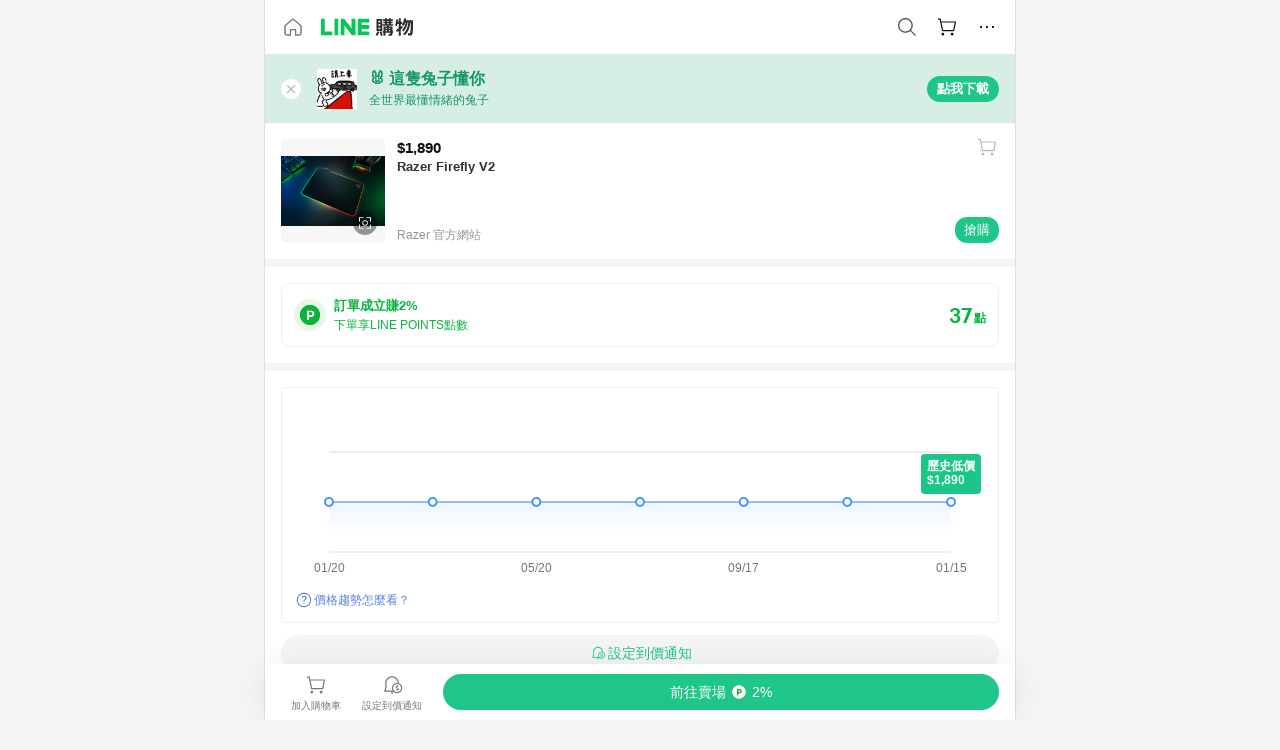

--- FILE ---
content_type: text/html;charset=utf-8
request_url: https://buy.line.me/product/610004/RZ02-03020100-R3M1
body_size: 74171
content:
<!DOCTYPE html><html  lang="zh-Hant" class="chrome"><head><meta charset="utf-8">
<meta name="viewport" content="width=device-width, initial-scale=1.0, maximum-scale=1.0, user-scalable=0, viewport-fit=cover">
<title>Razer Firefly V2推薦 | Razer 官方網站 | LINE購物</title>
<link rel="preconnect" href="https://shopping.line-scdn.net">
<link rel="preconnect" href="https://obs.line-scdn.net">
<link rel="preconnect" href="https://buy-obs.line-scdn.net">
<link integrity="sha384-RRbhlMlOgLB9ZDHCBHLAd7vR3y6cAMI5qlt1Lf4stEpK5p86whH24fMxQuIlWAmr" rel="stylesheet" href="/assets/style.B5luz4J9.css" crossorigin>
<link rel="preload" as="image" href="https://shopping.line-scdn.net/0hqtrLSDwILltPNT1gHuNRDBdoMionQ3dMMA00eThwbjk5BCxyKCNibiFsKThheS9fOCw4biJeOwoERC9yKzhgXAxVLD4HBCBlLxoiVg9Vcj4-DCJlFiMnRjZveBcS/w360">
<link integrity="sha384-H06V2BNTmfZObEaPR1ALgzdp1WP75mdyYCQ1DzzwQxnqMygAkXNZTZihs8YbJHct" rel="modulepreload" as="script" crossorigin href="/assets/D9QUfhx1.js">
<link integrity="sha384-z8fdcEs82Z9VbHdlohRAbWwrZbuOZ1FZWE0BeAnWajfO+Kln0OfcwCVEhfeLl7FJ" rel="modulepreload" as="script" crossorigin href="/assets/CJifafDl.js">
<link integrity="sha384-EpZkfWsBPYLQt88oUFaa63kWrxgNeAuFfDrvUtwExPdrDfXEGLgildCKLKajfaxt" rel="modulepreload" as="script" crossorigin href="/assets/BRVHw9_s.js">
<link integrity="sha384-Y5UcckpErxEuFfM7Sl3Etjcicr7T2R6hMtPhJMjAzeB4wEN8kfDcA3lBconvZg4u" rel="modulepreload" as="script" crossorigin href="/assets/Bc3qEXj0.js">
<link integrity="sha384-EmQIoNeQxnmHzCZidFZNi86Ee2OGxldOC71/6PGEuynppIms8hKZprGY7nhkTWsw" rel="modulepreload" as="script" crossorigin href="/assets/ocHzyIwC.js">
<link integrity="sha384-c88OqDlnmkOIrBYB0ixNHoJ9zQbGG432CB+EUJluRi5PXeQSMUrDCOIVOWxStqSC" rel="modulepreload" as="script" crossorigin href="/assets/DsY3ErVd.js">
<link integrity="sha384-1zdu/GiWiASSYFj0Dtv29ME0tZHGeeL3C1O4UdmJtRyZH56LwhzM3CQhvKZ5O7UM" rel="modulepreload" as="script" crossorigin href="/assets/HV3D5lod.js">
<link integrity="sha384-mLgTZYoRV69m7DsvOWcBUIOEcguI8RaMgoQJujymdHqYvV8ctVp5YyYGPyp/jYge" rel="modulepreload" as="script" crossorigin href="/assets/BHw9w9sM.js">
<link integrity="sha384-VbO4+EFwpYmyYLskueBKrF61TpEIlcIc2y91YEhf5Cq6Rh7WjfEXySry2BFo1DPh" rel="modulepreload" as="script" crossorigin href="/assets/4KTPYc66.js">
<link integrity="sha384-EM/+MD8vUfFdk4mR7a11+1YFWJIMtInKiICSirpJWbu0Gm8PFPJGJ3uPjIvAjl5Y" rel="modulepreload" as="script" crossorigin href="/assets/A7pdzCvD.js">
<link integrity="sha384-S0jPJg5fN7el1yK3WyUBdRWW81TxfGcUjIL7saKxD2V1F434nDt8tdKKIwjWSqMx" rel="modulepreload" as="script" crossorigin href="/assets/BrtczYKr.js">
<link integrity="sha384-6hh+pAb+yyz6a+fmOL0h7Pv7sO5y0bEF2wRPiUr3M8avWrxUrBgUQYdfIUrP5Ex1" rel="modulepreload" as="script" crossorigin href="/assets/Du-0PFd_.js">
<link integrity="sha384-xZuwEwoZSK1dzeLTy9jUxmLw22sryhCrirMq/+eVfPt6qwKDNE3rhB5v6M/eXFmL" rel="modulepreload" as="script" crossorigin href="/assets/CQy-4ooD.js">
<link integrity="sha384-F85Xa+LiPmOQHfmQWKhAXI//6iZTArcngkzjdc/e29w2RRhdb8NsP4z+GGp2iO5g" rel="modulepreload" as="script" crossorigin href="/assets/DsapwRds.js">
<link integrity="sha384-MZxJMoJH75/+Ojx4ki0Rg5IBlsvw10qNG8wukyCoMjWiIYjTTIGjDcQfr5vsO/7L" rel="modulepreload" as="script" crossorigin href="/assets/BWo-x0dm.js">
<link integrity="sha384-3ZjYyhRUB3kgAHSawYOtLw+EhwWUZcaIjqqyE0h9xsNHdmbnHgQnO8msHLjA6Hyl" rel="modulepreload" as="script" crossorigin href="/assets/5RSQ7hN8.js">
<link integrity="sha384-mbCuctK2k7xoX7mLrNzfwjcf/PjtDmlEz8895Pl+s5OljkbFKMLxlOZYDiRKyfBo" rel="modulepreload" as="script" crossorigin href="/assets/C9GZpeN-.js">
<link integrity="sha384-ulDPMqSqtQIG21OLPePuP8uRgdCkBV+S3QGtFJXzH1fL38tfNGqlR788aczUdHKO" rel="modulepreload" as="script" crossorigin href="/assets/3s6Ar3fY.js">
<link integrity="sha384-w72aUpRE+q9USmWbKTvVU29NoK2Uujo22lk7YuIO2WWRZurdfU8JBd+n1/Hn+Ldi" rel="modulepreload" as="script" crossorigin href="/assets/D4Xwuvqs.js">
<link integrity="sha384-GEsRkuHIxdiZDSA1r3YgP0m2YSeBOd0FfWiJ+Gs+9inlrRgbuNFDpCpTqq2ZnjTK" rel="modulepreload" as="script" crossorigin href="/assets/DGlww-Qj.js">
<link integrity="sha384-opTVLu6VS+vYEkrBBn6ovyUf+Ajlitbw8svsUyvGL05pElD+zwZxdW9qQZEQfKQV" rel="modulepreload" as="script" crossorigin href="/assets/DUHc9exq.js">
<link integrity="sha384-w5vEkeCoKOkEYpTDv5MC4VpbMlTGTLMZk1NW0QP64jhwRa1/KkeuCgVV1R0NnaLI" rel="modulepreload" as="script" crossorigin href="/assets/D1yNY8SZ.js">
<link integrity="sha384-p0SG5Hi7O1rhjx2mAQVLTbdCTb8CYY1JjAl57QsNyd0Gb0Dex+p0+ehbZemrPwEX" rel="modulepreload" as="script" crossorigin href="/assets/Dq4DM7B4.js">
<link integrity="sha384-VrduCxmz1e04vHpq9wP2YP49wPtLchFeebyot+D1JiRJPtEyRzRaxZsu+zXGCG/b" rel="modulepreload" as="script" crossorigin href="/assets/BrPHMzF7.js">
<link integrity="sha384-dOQ4cuo5cHQSrcak4dYJkcOtRulM6EOMBZlB152oRZSTsg7r6PTFpJofohPmWp7f" rel="modulepreload" as="script" crossorigin href="/assets/34TD_PPe.js">
<link integrity="sha384-UmVBhL8EZKURTQd0yuh9/ucqzjuKr8bfRGxRdOsG829eUdACBxcuIVFi9FIfsweZ" rel="modulepreload" as="script" crossorigin href="/assets/BcYFXwwb.js">
<link integrity="sha384-C7Jm2mgDd4tmk8luxh0xtOKF6ItHL3MYv04nA+NVDWO3jNCYiAXKIB30VTbiAdJA" rel="modulepreload" as="script" crossorigin href="/assets/B1GycNi2.js">
<link integrity="sha384-XhsVRS6NqRQjhvJ3IGRwnX2M0lbru+M9Jpw4KMcJETMu5Co4H8GO+G9++KIzwB58" rel="modulepreload" as="script" crossorigin href="/assets/BbeRj8oU.js">
<link integrity="sha384-EFaa2K2YoCKbg16MJXH4hmT53sQWEmzksozrjL9cogVQGm7babEL/fWROajb5ImK" rel="modulepreload" as="script" crossorigin href="/assets/CuTSBGhD.js">
<script src="https://static.line-scdn.net/liff/edge/2/sdk.js" defer data-hid="liff"></script>
<link rel="prefetch" as="image" type="image/png" href="/assets/ico-AIPrice--light.DBIYnsEs.png">
<link rel="prefetch" as="image" type="image/png" href="/assets/ico-AIPrice--dark.C7eYdi9Z.png">
<link rel="prefetch" as="image" type="image/png" href="/assets/ico-social108-line.Kg5Ad751.png">
<link rel="prefetch" as="image" type="image/png" href="/assets/ico-social108-fb.t9leBe85.png">
<link rel="prefetch" as="image" type="image/png" href="/assets/ico-social108-url.k_GOwe6c.png">
<link rel="prefetch" as="image" type="image/svg+xml" href="/assets/ico-navbar-home--black.rvetcKm_.svg">
<link rel="prefetch" as="image" type="image/svg+xml" href="/assets/ico-glass.B9b_u7qf.svg">
<link rel="prefetch" as="image" type="image/svg+xml" href="/assets/ico-product-like--black.R8gay-KN.svg">
<link rel="prefetch" as="image" type="image/svg+xml" href="/assets/ico-clock.CRfZodhE.svg">
<link rel="prefetch" as="image" type="image/png" href="/assets/favorite_img1.Dpi7Wrpc.png">
<link rel="prefetch" as="image" type="image/png" href="/assets/img-shoppingCart.2pyXJ4-e.png">
<link rel="prefetch" as="image" type="image/svg+xml" href="/assets/loading.D9q3AnIC.svg">
<link rel="prefetch" as="image" type="image/svg+xml" href="/assets/loading_big.Cu1Hp-nL.svg">
<link rel="prefetch" as="image" type="image/svg+xml" href="/assets/loading_white.CPnzDYu_.svg">
<link rel="prefetch" as="image" type="image/svg+xml" href="/assets/loading_white_big.BWd4BJ3W.svg">
<link rel="prefetch" as="image" type="image/png" href="/assets/img-error.DwjqFPrn.png">
<link rel="prefetch" as="image" type="image/png" href="/assets/img-priceTrackerTutorial--step1.CCKIm-vN.png">
<link rel="prefetch" as="image" type="image/png" href="/assets/img-priceTrackerTutorial--step2.DYym_dnR.png">
<link rel="prefetch" as="image" type="image/png" href="/assets/img-priceTrackerTutorial--step3.BYe8Y216.png">
<link rel="prefetch" as="image" type="image/png" href="/assets/img-priceTrackerTutorial--step4.C4vthmjI.png">
<link rel="prefetch" as="image" type="image/png" href="/assets/img-tips-transferinfo.ElFsZNPa.png">
<link rel="prefetch" as="image" type="image/png" href="/assets/ico-tutorial-linepoints.DxmGtkDv.png">
<link rel="prefetch" as="image" type="image/png" href="/assets/ico-tutorial-lowprice.BY6GCV4e.png">
<link rel="prefetch" as="image" type="image/png" href="/assets/ico-tutorial-savemoney.DuUdrL5v.png">
<link rel="prefetch" as="image" type="image/png" href="/assets/ico-tutorial-benefit.T1eTBBAv.png">
<link rel="prefetch" as="image" type="image/png" href="/assets/img-linepoint-step1.BQkKHcGR.png">
<link rel="prefetch" as="image" type="image/png" href="/assets/img-linepoint-step2.DoDZehq4.png">
<link rel="prefetch" as="image" type="image/png" href="/assets/img-linepoint-step3.DqhkqNI8.png">
<link rel="prefetch" as="image" type="image/png" href="/assets/img-tutorial-angpauinfo.C691D31o.png">
<link rel="prefetch" as="image" type="image/png" href="/assets/img-angpau-step1.Choa-Nah.png">
<link rel="prefetch" as="image" type="image/png" href="/assets/img-angpau-step2.fOOUmOrQ.png">
<link rel="prefetch" as="image" type="image/png" href="/assets/img-angpau-step3.DXVOzogX.png">
<link rel="prefetch" as="image" type="image/png" href="/assets/img-angpau-step4.hBrkGnJz.png">
<link rel="prefetch" as="image" type="image/png" href="/assets/ico-tutorialHongbao.DGh0-HQ3.png">
<link rel="prefetch" as="image" type="image/png" href="/assets/img-tutorial-missioninfo.C-SATwqO.png">
<link rel="prefetch" as="image" type="image/png" href="/assets/ico-tutorialMission.DfTvKlPf.png">
<link rel="prefetch" as="image" type="image/png" href="/assets/img-tips-quota.VCNhqGxs.png">
<link rel="prefetch" as="image" type="image/png" href="/assets/img-tutorial-monthlybuyinfo.BOFEwRbW.png">
<link rel="prefetch" as="image" type="image/png" href="/assets/ico-tutorial-monthlybuyCart.qZCLjCL2.png">
<link rel="prefetch" as="image" type="image/png" href="/assets/ico-tutorial-monthlybuyCheck.CUtUT1Rq.png">
<link rel="prefetch" as="image" type="image/png" href="/assets/img-monthlybuy-step1.cqlPuECQ.png">
<link rel="prefetch" as="image" type="image/png" href="/assets/img-monthlybuy-step2.BDi3eOp1.png">
<link rel="prefetch" as="image" type="image/png" href="/assets/img-monthlybuy-step3.D7J2Pm6_.png">
<link rel="prefetch" as="image" type="image/png" href="/assets/img-monthlybuy-step4.D0_Dqac8.png">
<link rel="prefetch" as="image" type="image/png" href="/assets/ico-tutorialMonthlybuy.K1GCo0qF.png">
<link rel="prefetch" as="image" type="image/png" href="/assets/ico-tutorial-priviledge1.xvbEMEh0.png">
<link rel="prefetch" as="image" type="image/png" href="/assets/ico-tutorial-priviledge2.CCgQq_9g.png">
<link rel="prefetch" as="image" type="image/png" href="/assets/ico-tutorial-priviledge3.C4Z4uf-h.png">
<link rel="prefetch" as="image" type="image/png" href="/assets/ico-tutorial-priviledge4.DSyXnJ5T.png">
<link rel="prefetch" as="image" type="image/png" href="/assets/img-tutorial-passportinfo.BzBrDoPg.png">
<link rel="prefetch" as="image" type="image/png" href="/assets/ico-tutorialPassport.CKyw9_Hr.png">
<link rel="prefetch" as="image" type="image/svg+xml" href="/assets/img-unrecognizableProductDefault.CyRpUHyn.svg">
<link rel="prefetch" as="image" type="image/svg+xml" href="/assets/img-noCopMerchantDefault.DIDmNaBz.svg">
<link rel="prefetch" as="image" type="image/png" href="/assets/og_image.Dc0El0ue.png">
<link rel="prefetch" as="image" type="image/png" href="/assets/favicon-32x32.CERNqo6f.png">
<link rel="prefetch" as="image" type="image/png" href="/assets/favicon-16x16.DsIZ3wwF.png">
<link rel="prefetch" as="image" type="image/x-icon" href="/assets/favicon.CW2t5flA.ico">
<link rel="prefetch" as="image" type="image/png" href="/assets/apple-touch-icon.BVJpEzX5.png">
<link rel="prefetch" as="image" type="image/svg+xml" href="/assets/safari-pinned-tab.Bfe6lB9P.svg">
<link rel="prefetch" as="image" type="image/svg+xml" href="/assets/badge-parity.DoTzVVDB.svg">
<link rel="prefetch" as="image" type="image/svg+xml" href="/assets/badge-fresh.C0DVF-gn.svg">
<link rel="prefetch" as="image" type="image/svg+xml" href="/assets/badge-newStore.Cg1pHwnu.svg">
<link rel="prefetch" as="image" type="image/svg+xml" href="/assets/badge-ranking.Bk2qrM48.svg">
<link rel="prefetch" as="image" type="image/svg+xml" href="/assets/badge-rush.BTygeurn.svg">
<link rel="prefetch" as="image" type="image/svg+xml" href="/assets/badge-hotSearch.BNmm1d9W.svg">
<link rel="prefetch" as="image" type="image/svg+xml" href="/assets/badge-recommendation.CkDV9CeC.svg">
<link rel="prefetch" as="image" type="image/svg+xml" href="/assets/badge-showLowerPrice.VgEbcxW2.svg">
<link rel="prefetch" as="image" type="image/png" href="/assets/img-angpauCircle.zsfDvmnf.png">
<link rel="prefetch" as="image" type="image/svg+xml" href="/assets/ico-shoppingNoteEntry-default--black.DD5vC7JS.svg">
<link rel="prefetch" as="image" type="image/svg+xml" href="/assets/ico-shoppingNoteEntry-default--white.O30l9mZp.svg">
<link rel="prefetch" as="image" type="image/svg+xml" href="/assets/ico-shoppingBag.kJOU3R3r.svg">
<link rel="prefetch" as="image" type="image/svg+xml" href="/assets/ico-shoppingNote.CYf5R6p8.svg">
<link rel="prefetch" as="image" type="image/svg+xml" href="/assets/img-logo--colorful.D_usoKOi.svg">
<link rel="prefetch" as="image" type="image/svg+xml" href="/assets/ico-arrow--leftBlack.CnoHEo6X.svg">
<link rel="prefetch" as="image" type="image/svg+xml" href="/assets/ico-outlined-homepageBlack.D_Bu0PkT.svg">
<link rel="prefetch" as="image" type="image/svg+xml" href="/assets/ico-bell--black.rDjO1CtY.svg">
<link rel="prefetch" as="image" type="image/svg+xml" href="/assets/ico-cartDarkGray.B0_Zm9Er.svg">
<link rel="prefetch" as="image" type="image/svg+xml" href="/assets/ico-glassDeepGrey.4HBuXfpO.svg">
<link rel="prefetch" as="image" type="image/svg+xml" href="/assets/ico-menu--black.DIw2ISWO.svg">
<link rel="prefetch" as="image" type="image/svg+xml" href="/assets/ico-close--black.C0D_WCjI.svg">
<link rel="prefetch" as="image" type="image/svg+xml" href="/assets/ico-barcodeBlack.EMGqZUEa.svg">
<link rel="prefetch" as="image" type="image/svg+xml" href="/assets/img-logo--white.ws-OQZLF.svg">
<link rel="prefetch" as="image" type="image/svg+xml" href="/assets/ico-arrow--leftWhite2.DisqKg3Y.svg">
<link rel="prefetch" as="image" type="image/svg+xml" href="/assets/ico-outlined-homepageWhite.0N_nKCXb.svg">
<link rel="prefetch" as="image" type="image/svg+xml" href="/assets/ico-bell--white.As7mgZX1.svg">
<link rel="prefetch" as="image" type="image/svg+xml" href="/assets/ico-cart.BCosiCm-.svg">
<link rel="prefetch" as="image" type="image/svg+xml" href="/assets/ico-glassWhite.DjoHr4D6.svg">
<link rel="prefetch" as="image" type="image/svg+xml" href="/assets/ico-menu--white.D5XWMDLz.svg">
<link rel="prefetch" as="image" type="image/svg+xml" href="/assets/ico-close--white.BH9pt9aA.svg">
<link rel="prefetch" as="image" type="image/svg+xml" href="/assets/ico-barcodeWhite.9e_7wgQd.svg">
<link rel="prefetch" as="image" type="image/svg+xml" href="/assets/ico-close--button.DlQeO4mx.svg">
<link rel="prefetch" as="image" type="image/png" href="/assets/ico-goUp.9ngTY99_.png">
<link rel="prefetch" as="image" type="image/svg+xml" href="/assets/ico-navbar-home.pTdx6kH8.svg">
<link rel="prefetch" as="image" type="image/svg+xml" href="/assets/ico-navbar-homeOn.BXKY35o-.svg">
<link rel="prefetch" as="image" type="image/svg+xml" href="/assets/ico-navbar-brand.DSm8Mb_j.svg">
<link rel="prefetch" as="image" type="image/svg+xml" href="/assets/ico-navbar-brandOn.BGbRYYkS.svg">
<link rel="prefetch" as="image" type="image/svg+xml" href="/assets/ico-navbar-benefit.CVpFf2LJ.svg">
<link rel="prefetch" as="image" type="image/svg+xml" href="/assets/ico-navbar-benefitOn.CMjzQK5w.svg">
<link rel="prefetch" as="image" type="image/svg+xml" href="/assets/ico-navbar-special.Bv7eUmCf.svg">
<link rel="prefetch" as="image" type="image/svg+xml" href="/assets/ico-navbar-specialOn.CA8QWgEz.svg">
<link rel="prefetch" as="image" type="image/svg+xml" href="/assets/ico-navbar-account.D_JBbAaL.svg">
<link rel="prefetch" as="image" type="image/svg+xml" href="/assets/ico-navbar-accountOn.lN8Sl9dl.svg">
<link rel="prefetch" as="image" type="image/svg+xml" href="/assets/img-recommend.KMJbq0_8.svg">
<link rel="prefetch" as="image" type="image/svg+xml" href="/assets/img-totop.B59KCYmN.svg">
<link rel="prefetch" as="image" type="image/svg+xml" href="/assets/ico-arrow--left777777.CiUgt2Xu.svg">
<link rel="prefetch" as="image" type="image/png" href="/assets/ico-social50-line.BRshQTKT.png">
<link rel="prefetch" as="image" type="image/png" href="/assets/ico-social50-fb.BBsgz-Qv.png">
<link rel="prefetch" as="image" type="image/png" href="/assets/ico-social50-url.CMtwK1k1.png">
<link rel="prefetch" as="image" type="image/png" href="/assets/ico-social72-line.BEYufS0u.png">
<link rel="prefetch" as="image" type="image/png" href="/assets/ico-social72-fb.CngPcpDD.png">
<link rel="prefetch" as="image" type="image/png" href="/assets/ico-social72-url.BsnljhuG.png">
<link rel="prefetch" as="image" type="image/svg+xml" href="/assets/ico-ok.Bx9Y-ieW.svg">
<link rel="prefetch" as="image" type="image/svg+xml" href="/assets/ico-okOn.CVd3fBBN.svg">
<link rel="prefetch" as="image" type="image/svg+xml" href="/assets/ico-check-green.BLcA-ro-.svg">
<link rel="prefetch" as="image" type="image/png" href="/assets/favorite_bg.BuLA8s9V.png">
<link rel="prefetch" as="image" type="image/svg+xml" href="/assets/ico-checkedWhite.CSrkc97X.svg">
<link rel="prefetch" as="image" type="image/svg+xml" href="/assets/ico-checkedGray.Tvl1Ks0l.svg">
<link rel="prefetch" as="image" type="image/svg+xml" href="/assets/ico-loading--white.5G4YHqfR.svg">
<link rel="prefetch" as="image" type="image/svg+xml" href="/assets/ico-arrow--right.CNWSdj0U.svg">
<link rel="prefetch" as="image" type="image/svg+xml" href="/assets/ico-cartOrange.BJckGTg5.svg">
<link rel="prefetch" as="image" type="image/svg+xml" href="/assets/ico-shop--white.DULimFDL.svg">
<link rel="prefetch" as="image" type="image/png" href="/assets/img-AIpriceWithSpotLight.hjXHnhT5.png">
<link rel="prefetch" as="image" type="image/svg+xml" href="/assets/ico-calendarWhite.B-rHPhUf.svg">
<link rel="prefetch" as="image" type="image/svg+xml" href="/assets/ico-settingPriceAlertBell--white.CWhCFx-a.svg">
<link rel="prefetch" as="image" type="image/svg+xml" href="/assets/ico-arrow--rightGray.CoWdCWie.svg">
<link rel="prefetch" as="image" type="image/svg+xml" href="/assets/ico-point--green.C6QozQX8.svg">
<link rel="prefetch" as="image" type="image/svg+xml" href="/assets/ico-point--gray.CwT7ymaW.svg">
<link rel="prefetch" as="image" type="image/svg+xml" href="/assets/img-radarGreen.CN93xa6Z.svg">
<link rel="prefetch" as="image" type="image/svg+xml" href="/assets/ico-cancel--grey.y20wjKk9.svg">
<link rel="prefetch" as="image" type="image/svg+xml" href="/assets/ico-arrow--downGreen.DamuGg1d.svg">
<link rel="prefetch" as="image" type="image/svg+xml" href="/assets/ico-issueBlue.Cv_EvCnD.svg">
<link rel="prefetch" as="image" type="image/svg+xml" href="/assets/ico-settingPriceAlertBell--green.DGhGrK5M.svg">
<link rel="prefetch" as="image" type="image/svg+xml" href="/assets/ico-arrow--rightBlack.C_lxOHQh.svg">
<link rel="prefetch" as="image" type="image/svg+xml" href="/assets/ico-questionMarkGrey.EX5aKzhd.svg">
<link rel="prefetch" as="image" type="image/svg+xml" href="/assets/ico-point--white.DiQtpN6g.svg">
<link rel="prefetch" as="image" type="image/svg+xml" href="/assets/img-presentBox--green.TVcvGSjo.svg">
<link rel="prefetch" as="image" type="image/svg+xml" href="/assets/ico-exclamation-green.C22jQFzh.svg">
<link rel="prefetch" as="image" type="image/png" href="/assets/img-tutorial-newbuyerAngpau.IQc2VBXm.png">
<link rel="prefetch" as="image" type="image/png" href="/assets/ico-tutorial-newbuyerAngpau.BF2RphfN.png">
<link rel="prefetch" as="image" type="image/svg+xml" href="/assets/ico-arrow--downGreyLight.-PxCy2F4.svg">
<link rel="prefetch" as="image" type="image/png" href="/assets/img-tutorial-bannerLinepoint.DSRIAVpU.png">
<link rel="prefetch" as="image" type="image/svg+xml" href="/assets/ico-arrow--downGreyDeep.Dy_jgCzs.svg">
<link rel="prefetch" as="image" type="image/png" href="/assets/img-tutorialTopimg.BVwuYd1V.png">
<link rel="prefetch" as="image" type="image/svg+xml" href="/assets/ico-trashCanRed.DFMeqfHR.svg">
<link rel="prefetch" as="image" type="image/svg+xml" href="/assets/img-loading.DAd8vyWK.svg">
<link rel="prefetch" as="image" type="image/svg+xml" href="/assets/ico-photo000000.5FvFntbr.svg">
<link rel="prefetch" as="image" type="image/svg+xml" href="/assets/ico-pen000000.DBRHNis3.svg">
<link rel="prefetch" as="image" type="image/svg+xml" href="/assets/ico-tag000000.Denfp1DR.svg">
<link rel="prefetch" as="image" type="image/svg+xml" href="/assets/ico-dollar000000.BBxnChPV.svg">
<link rel="prefetch" as="image" type="image/svg+xml" href="/assets/ico-cancelWhiteA20.6tHz8eS3.svg">
<link rel="prefetch" as="image" type="image/svg+xml" href="/assets/ico-arrow--down111111bold.DB1gtSeb.svg">
<link rel="prefetch" as="image" type="image/svg+xml" href="/assets/ico-exclamationMarkGrey.CEgQ3w61.svg">
<link rel="prefetch" as="image" type="image/svg+xml" href="/assets/ico-creditCard.MO3Wkm5M.svg">
<link rel="prefetch" as="image" type="image/svg+xml" href="/assets/ico-user.D7s6ESw9.svg">
<link rel="prefetch" as="image" type="image/svg+xml" href="/assets/ico-coinBlack.Ct9QrHk9.svg">
<link rel="prefetch" as="image" type="image/svg+xml" href="/assets/ico-couponPercentage.CIm48I56.svg">
<link rel="prefetch" as="image" type="image/svg+xml" href="/assets/ico-signIn.RQuDDcX3.svg">
<link rel="prefetch" as="image" type="image/svg+xml" href="/assets/ico-lineDelima._tfoT26-.svg">
<link rel="prefetch" as="image" type="image/svg+xml" href="/assets/ico-creditCardWhite.BkVg_c6S.svg">
<link rel="prefetch" as="image" type="image/svg+xml" href="/assets/ico-userWhite.IJSphSZp.svg">
<link rel="prefetch" as="image" type="image/svg+xml" href="/assets/ico-coinWhite.t-RxNaGa.svg">
<link rel="prefetch" as="image" type="image/svg+xml" href="/assets/ico-couponPercentageWhite.CD6BGOfi.svg">
<link rel="prefetch" as="image" type="image/svg+xml" href="/assets/ico-signInWhite.EeTUhtJC.svg">
<link rel="prefetch" as="image" type="image/svg+xml" href="/assets/ico-lineDelimaWhite.Y-PHdCqD.svg">
<link rel="prefetch" as="image" type="image/svg+xml" href="/assets/ico-uploadImage1EC687.DaaQVrkB.svg">
<link rel="prefetch" as="image" type="image/svg+xml" href="/assets/img-notebannerBg.CsLcSsSa.svg">
<link rel="prefetch" as="image" type="image/svg+xml" href="/assets/ico-shoppingNoteBlack.BzRwSPw5.svg">
<link rel="prefetch" as="image" type="image/svg+xml" href="/assets/ico-pen949494.BZVhkxZe.svg">
<link rel="prefetch" as="image" type="image/svg+xml" href="/assets/ico-outlink111111.DD33-WtY.svg">
<link rel="prefetch" as="image" type="image/svg+xml" href="/assets/ico-arrow--right111111.q8YJKxfQ.svg">
<link rel="prefetch" as="image" type="image/svg+xml" href="/assets/ico-plus111111.m8dDflS3.svg">
<link rel="prefetch" as="image" type="image/svg+xml" href="/assets/ico-plusc8c8c8.Wh1N6N8x.svg">
<link rel="prefetch" as="image" type="image/svg+xml" href="/assets/ico-angpau.T5T0hVop.svg">
<link rel="prefetch" as="image" type="image/svg+xml" href="/assets/ico-angpauMonochrome.DhKf0X6A.svg">
<link rel="prefetch" as="image" type="image/svg+xml" href="/assets/ico-rewardMission.CqGtjBsp.svg">
<link rel="prefetch" as="image" type="image/svg+xml" href="/assets/icon_missionDisable.BO9SDy4V.svg">
<link rel="prefetch" as="image" type="image/svg+xml" href="/assets/ico-penC8C8C8.Do7VrS4u.svg">
<link rel="prefetch" as="image" type="image/svg+xml" href="/assets/ico-okFF5B57.ClNzYsMv.svg">
<link rel="prefetch" as="image" type="image/png" href="/assets/bg-hotSearch-right.DrLYAb6T.png">
<link rel="prefetch" as="image" type="image/png" href="/assets/bg-hotSearch-left.BPZujni4.png">
<link rel="prefetch" as="script" crossorigin href="/assets/URHNVWlD.js">
<link rel="prefetch" as="script" crossorigin href="/assets/BGuUxEhy.js">
<link rel="prefetch" as="script" crossorigin href="/assets/ubTdzax2.js">
<link rel="prefetch" as="script" crossorigin href="/assets/DayJJwqV.js">
<link rel="prefetch" as="script" crossorigin href="/assets/BXZcsJlh.js">
<link rel="prefetch" as="script" crossorigin href="/assets/D6dj2eE7.js">
<link rel="prefetch" as="script" crossorigin href="/assets/BcAaGpei.js">
<link rel="prefetch" as="script" crossorigin href="/assets/D1aqi_NQ.js">
<link rel="prefetch" as="script" crossorigin href="/assets/BNF_aRAY.js">
<link rel="prefetch" as="script" crossorigin href="/assets/CK3-thgt.js">
<link rel="prefetch" as="image" type="image/svg+xml" href="/assets/ico-navbar-categoryOn.BT6ruzlk.svg">
<link rel="prefetch" as="image" type="image/svg+xml" href="/assets/img-angpau.FmLdLkvD.svg">
<link rel="prefetch" as="image" type="image/svg+xml" href="/assets/img-lowerPriceText.B9sycJ2j.svg">
<link rel="prefetch" as="image" type="image/svg+xml" href="/assets/img-allFullStamp.BKwEGvce.svg">
<link rel="prefetch" as="image" type="image/png" href="/assets/badge-bestTiming.CXJDr1_1.png">
<link rel="prefetch" as="image" type="image/svg+xml" href="/assets/ico-bell--grey.CVZtyURQ.svg">
<link rel="prefetch" as="image" type="image/svg+xml" href="/assets/ico-bell--green.BjLIXZQX.svg">
<link rel="prefetch" as="image" type="image/gif" href="/assets/img-badgeBg.GFu2V2pV.gif">
<link rel="prefetch" as="image" type="image/png" href="/assets/ico-entryAngpau.BY7xqj1H.png">
<link rel="prefetch" as="image" type="image/png" href="/assets/ico-entryFirstTimerBuy.CSKtfg0q.png">
<link rel="prefetch" as="image" type="image/png" href="/assets/ico-entryRegularShopping.iBG3AS9F.png">
<link rel="prefetch" as="image" type="image/png" href="/assets/rank_1.DGWx_WX6.png">
<link rel="prefetch" as="image" type="image/png" href="/assets/rank_2.BZoQ1Ylf.png">
<link rel="prefetch" as="image" type="image/png" href="/assets/rank_3.D4miq1ro.png">
<link rel="prefetch" as="image" type="image/png" href="/assets/rank_4.CZlnCNsm.png">
<link rel="prefetch" as="image" type="image/png" href="/assets/rank_5.CHTRhhzc.png">
<link rel="prefetch" as="image" type="image/png" href="/assets/rank_6.xT_aAa5U.png">
<link rel="prefetch" as="image" type="image/png" href="/assets/rank_7.BhBPxHHN.png">
<link rel="prefetch" as="image" type="image/png" href="/assets/rank_8.BWY3qQi4.png">
<link rel="prefetch" as="image" type="image/png" href="/assets/rank_9.CX4IY0_P.png">
<link rel="prefetch" as="image" type="image/png" href="/assets/rank_10.ByWKecS-.png">
<link rel="prefetch" as="image" type="image/png" href="/assets/badge-waitBePaid.D6A37hwP.png">
<link rel="prefetch" as="image" type="image/svg+xml" href="/assets/badge-commercial.DH5N_pEF.svg">
<link rel="prefetch" as="image" type="image/svg+xml" href="/assets/ico-fire.DUEfKXq5.svg">
<link rel="prefetch" as="image" type="image/png" href="/assets/ico-cart-like--heartbeat.BhSG233-.png">
<link rel="prefetch" as="image" type="image/png" href="/assets/ico-product-like--heartbeat.DLzkncHw.png">
<link rel="prefetch" as="image" type="image/svg+xml" href="/assets/ico-shoppingNoteB7B7B7.BhHnpug5.svg">
<link rel="prefetch" as="image" type="image/svg+xml" href="/assets/ico-shoppingNote--selected.DZluD8K6.svg">
<link rel="prefetch" as="image" type="image/svg+xml" href="/assets/ico-shoppingNote777777.CblRvGvO.svg">
<link rel="prefetch" as="image" type="image/svg+xml" href="/assets/ico-product-like.xTa1aUAx.svg">
<link rel="prefetch" as="image" type="image/svg+xml" href="/assets/ico-product-liked.CuLQs_Nv.svg">
<link rel="prefetch" as="image" type="image/svg+xml" href="/assets/ico-product-like--white.D0MeNH-k.svg">
<link rel="prefetch" as="image" type="image/svg+xml" href="/assets/ico-cartGray.CWkBJ-Sp.svg">
<link rel="prefetch" as="image" type="image/svg+xml" href="/assets/ico-cartBlack--bottom.BUej1hUO.svg">
<link rel="prefetch" as="image" type="image/svg+xml" href="/assets/ico-cartOrange--bottom.B5ZBhwRt.svg">
<link rel="prefetch" as="image" type="image/svg+xml" href="/assets/badge-store--boxType.B9MdYrIc.svg">
<link rel="prefetch" as="image" type="image/svg+xml" href="/assets/badge-store.BxS3T5LF.svg">
<link rel="prefetch" as="image" type="image/svg+xml" href="/assets/badge-gift--boxType.D_d51sJ0.svg">
<link rel="prefetch" as="image" type="image/svg+xml" href="/assets/badge-gift.S-K2wspb.svg">
<link rel="prefetch" as="image" type="image/svg+xml" href="/assets/ico-shoppingLens.oyB_I5Qj.svg">
<link rel="prefetch" as="image" type="image/svg+xml" href="/assets/ico-share.C3pSXDao.svg">
<link rel="prefetch" as="image" type="image/svg+xml" href="/assets/ico-addFriend.Ums4xyGk.svg">
<link rel="prefetch" as="image" type="image/svg+xml" href="/assets/ico-settingPriceAlertBell--grey.8YI4mhGV.svg">
<link rel="prefetch" as="image" type="image/svg+xml" href="/assets/ico-editPriceAlertBell--green.yx0w76OW.svg">
<link rel="prefetch" as="image" type="image/svg+xml" href="/assets/badge-direct.-_MmXx0U.svg">
<link rel="prefetch" as="image" type="image/svg+xml" href="/assets/line_payWhite.CeF-mufA.svg">
<link rel="prefetch" as="image" type="image/svg+xml" href="/assets/line_loginWhite.ChpHW_Sp.svg">
<link rel="prefetch" as="image" type="image/svg+xml" href="/assets/line_pointWhite.Bv3Y4AZB.svg">
<link rel="prefetch" as="image" type="image/svg+xml" href="/assets/ico-ai.BbwD8uvP.svg">
<link rel="prefetch" as="image" type="image/svg+xml" href="/assets/ico-point--grey.Dg8b4yyB.svg">
<link rel="prefetch" as="image" type="image/png" href="/assets/img-bestPriceBadge--short.Cc856gG1.png">
<link rel="prefetch" as="image" type="image/png" href="/assets/img-bestPriceBadge.fRPGm0dd.png">
<link rel="prefetch" as="image" type="image/png" href="/assets/ico-ai.ZVJ4hbF3.png">
<link rel="prefetch" as="image" type="image/svg+xml" href="/assets/ico-checkedGreen--bold.DzVb0O_a.svg">
<link rel="prefetch" as="image" type="image/svg+xml" href="/assets/ico-arrow--downWhite.CbCo2gZi.svg">
<link rel="prefetch" as="image" type="image/svg+xml" href="/assets/ico-landmarkWhite.DxGMDzlf.svg">
<link rel="prefetch" as="image" type="image/svg+xml" href="/assets/ico-landmarkGreen.C0v04Ctn.svg">
<link rel="prefetch" as="image" type="image/svg+xml" href="/assets/ico-landmarkBlue.CwEOCby7.svg">
<link rel="prefetch" as="image" type="image/svg+xml" href="/assets/ico-arrow--downBlue.C20Tikic.svg">
<link rel="prefetch" as="image" type="image/svg+xml" href="/assets/ico-arrow--rightGrayBold.D4AV8bOv.svg">
<link rel="prefetch" as="image" type="image/svg+xml" href="/assets/badge-media.BplkG1D_.svg">
<link rel="prefetch" as="image" type="image/svg+xml" href="/assets/badge-popular.B5YAjv1y.svg">
<link rel="prefetch" as="image" type="image/svg+xml" href="/assets/ico-eye--gray.BrDiTyri.svg">
<script data-hid="APOLLO_STATE">window.__APOLLO_STATE__ = {"ROOT_QUERY":{"__typename":"Query","activeOMOEvent":null,"clientConfig":{"__typename":"ClientConfig","enableExtensionPage":true,"disableGoogleSearch":false,"enableGA4EventToApp":false,"enableBestPriceFinderPage":true},"seoSettings({\"path\":\"https://buy.line.me/product/610004/RZ02-03020100-R3M1\"})":{"__typename":"SeoSettings","meta":null,"footer":null},"promotionBanners":[{"__typename":"PromotionBannerInfo","displayPage":"ARTICLE_PAGE","imageUrl":"https://buy-obs.line-scdn.net/0hkD-SXGwNNGsQKitXLD5LPEN-OAtvBC9peRQrE2dxa1hWRQ92fDpyDElMEQFWGRg8VxMHBWV1GlhGRRM1Rz4QDVRPHRtWRgs5eTkIRkpfCl9WUQNhfCl6Sw","title":"🐰 這隻兔子懂你","subtitle":"全世界最懂情緒的兔子","buttonText":"點我下載","buttonUrl":"https://buy.line.me/content/lineshoppingapp/"},{"__typename":"PromotionBannerInfo","displayPage":"VIDEO_PAGE","imageUrl":"https://buy-obs.line-scdn.net/0hkD-SXGwNNGsQKitXLD5LPEN-OAtvBC9peRQrE2dxa1hWRQ92fDpyDElMEQFWGRg8VxMHBWV1GlhGRRM1Rz4QDVRPHRtWRgs5eTkIRkpfCl9WUQNhfCl6Sw","title":"🐰 這隻兔子懂你","subtitle":"全世界最懂情緒的兔子","buttonText":"點我下載","buttonUrl":"https://buy.line.me/content/lineshoppingapp/"},{"__typename":"PromotionBannerInfo","displayPage":"PARTNER_PAGE","imageUrl":"https://buy-obs.line-scdn.net/0hkD-SXGwNNGsQKitXLD5LPEN-OAtvBC9peRQrE2dxa1hWRQ92fDpyDElMEQFWGRg8VxMHBWV1GlhGRRM1Rz4QDVRPHRtWRgs5eTkIRkpfCl9WUQNhfCl6Sw","title":"🐰 這隻兔子懂你","subtitle":"全世界最懂情緒的兔子","buttonText":"點我下載","buttonUrl":"https://buy.line.me/content/lineshoppingapp/"},{"__typename":"PromotionBannerInfo","displayPage":"PRODUCT_PAGE","imageUrl":"https://buy-obs.line-scdn.net/0hkD-SXGwNNGsQKitXLD5LPEN-OAtvBC9peRQrE2dxa1hWRQ92fDpyDElMEQFWGRg8VxMHBWV1GlhGRRM1Rz4QDVRPHRtWRgs5eTkIRkpfCl9WUQNhfCl6Sw","title":"🐰 這隻兔子懂你","subtitle":"全世界最懂情緒的兔子","buttonText":"點我下載","buttonUrl":"https://buy.line.me/content/lineshoppingapp/"},{"__typename":"PromotionBannerInfo","displayPage":"PRICE_PAGE","imageUrl":"https://buy-obs.line-scdn.net/0hkD-SXGwNNGsQKitXLD5LPEN-OAtvBC9peRQrE2dxa1hWRQ92fDpyDElMEQFWGRg8VxMHBWV1GlhGRRM1Rz4QDVRPHRtWRgs5eTkIRkpfCl9WUQNhfCl6Sw","title":"🐰 這隻兔子懂你","subtitle":"全世界最懂情緒的兔子","buttonText":"點我下載","buttonUrl":"https://buy.line.me/content/lineshoppingapp/"}],"product({\"shopId\":610004,\"shopProductId\":\"RZ02-03020100-R3M1\"})":{"__typename":"Product","id":"610004/RZ02-03020100-R3M1","shopProductId":"RZ02-03020100-R3M1","description":"Razer Firefly V2","url":"https://buy.line.me/product/610004/RZ02-03020100-R3M1","outlinkUrl":"https://buy.line.me/t/?data=[base64]","name":"Razer Firefly V2","imageUrl":"https://shopping.line-scdn.net/0hqtrLSDwILltPNT1gHuNRDBdoMionQ3dMMA00eThwbjk5BCxyKCNibiFsKThheS9fOCw4biJeOwoERC9yKzhgXAxVLD4HBCBlLxoiVg9Vcj4-DCJlFiMnRjZveBcS","discount":0,"price":1890,"specialPrice":1890,"point":{"__typename":"Point","amount":2,"eventMessage":"","bonusAmountForApp":null,"calculatedAmount":2},"calculatedPoint({\"ignoreShowEstimatedPoint\":true})":37,"status":"ON_SALE","relatedComparisonId":null,"lowPriceType":null,"priceDifference":null,"priceChart":[{"__typename":"PriceChartItem","date":1737302400000,"price":1890},{"__typename":"PriceChartItem","date":1742486400000,"price":1890},{"__typename":"PriceChartItem","date":1747670400000,"price":1890},{"__typename":"PriceChartItem","date":1752854400000,"price":1890},{"__typename":"PriceChartItem","date":1758038400000,"price":1890},{"__typename":"PriceChartItem","date":1763222400000,"price":1890},{"__typename":"PriceChartItem","date":1768406400000,"price":1890}],"categoryInfo":[{"__typename":"Category","id":"443","name":"電腦電玩","categoryLevel":1},{"__typename":"Category","id":"467","name":"電腦週邊配件","categoryLevel":2},{"__typename":"Category","id":"471","name":"電腦線材","categoryLevel":3}],"rewardCountdownEndTime":null,"similarHybridProducts({\"limit\":30})":[{"__typename":"Product","id":"610004/RZ02-03820100-R3U1","shopProductId":"RZ02-03820100-R3U1","promoteProductId":null,"name":"Razer Sphex V3 - 小","imageUrl":"https://shopping.line-scdn.net/0h2yIEZfsRbVZ0PH5tJfcSASphcSccSjRBCwR3dAN5LTQCDWNTSwRrYjRYexogf2xrMT4jSw5AOzYGfCl7FzoqWyNXMwc8e3JTPh9_T1J5aTUScC98PSp-YDQ9dQ","url":"https://buy.line.me/product/610004/RZ02-03820100-R3U1","outlinkUrl":"https://buy.line.me/t/?data=[base64]","productPageUrl":"https://buy.line.me/product/610004/RZ02-03820100-R3U1","discount":0,"price":799,"specialPrice":799,"point":{"__typename":"Point","amount":2,"bonusAmountForApp":null,"calculatedAmount":2,"limit":-1},"calculatedPoint":15,"status":"ON_SALE","merchant":{"__typename":"ConciseMerchant","name":"Razer 官方網站","shopId":610004,"storeId":null,"merchantId":880045276718,"imageUrl":"https://buy-obs.line-scdn.net/0hkK_yEX4-NGRiACOrFctLM0VUOAQdLi9mCz4rHBlYPzpPN3E7W2R7AE4JaVVGMnY7WWN_AUcIaVJHOHR3XzIvBxcAYwY","displayPoints":[2],"url":"https://buy.line.me/u/partner/880045276718","point":{"__typename":"Point","amount":2,"bonusAmountForApp":0,"calculatedAmount":2},"showPointAmount":true,"showEstimatedPoint":true,"vendorType":"AFFILIATE"},"productReward":null,"rewardCountdownEndTime":null,"lowPriceType":null,"priceDifference":null,"productType":"normal","hideEstimatedPoint":false},{"__typename":"Product","id":"448/DU00050621","shopProductId":"DU00050621","promoteProductId":null,"name":"All Button │ Inline Holder Apple Pencil 磁吸筆套 - 砂粉色","imageUrl":"https://shopping.line-scdn.net/0hjoOVqy0yNUByLyFU7bpKFyByKTEaWWxXDRcvYgVqdXUKT3ERHRxzL1Z8aSdeF3VGGUEpdF56YyNbHSUfGUsqSFYuOSBXSHIeTRt_Jl8mLnEITyVFRhp5","url":"https://buy.line.me/product/448/DU00050621","outlinkUrl":"https://buy.line.me/t/?data=[base64]","productPageUrl":"https://buy.line.me/product/448/DU00050621","discount":0,"price":690,"specialPrice":690,"point":{"__typename":"Point","amount":2,"bonusAmountForApp":null,"calculatedAmount":2,"limit":-1},"calculatedPoint":13,"status":"ON_SALE","merchant":{"__typename":"ConciseMerchant","name":"有.設計uDesign","shopId":448,"storeId":null,"merchantId":880046966002,"imageUrl":"https://buy-obs.line-scdn.net/0halOLe8NMPkNyNSqimbxBFFJhMiMNGyVBGwshOwltNR1fAn0XT1J4JF8wYHZWAngSR1VxJFc9NHdXBH4WC1Imd1U0NSEL","displayPoints":[2],"url":"https://buy.line.me/u/partner/880046966002","point":{"__typename":"Point","amount":2,"bonusAmountForApp":0,"calculatedAmount":2},"showPointAmount":true,"showEstimatedPoint":true,"vendorType":null},"productReward":null,"rewardCountdownEndTime":null,"lowPriceType":null,"priceDifference":null,"productType":"normal","hideEstimatedPoint":false},{"__typename":"Product","id":"84/29268837674","shopProductId":"29268837674","promoteProductId":null,"name":"ALEGANT麂皮眼鏡布2色/鏡片擦布/擦拭布/拭鏡布/手機保護膜擦拭布/電腦布/貼膜擦布/擦鏡布/擦拭布3C專用鏡頭布","imageUrl":"https://shopping.line-scdn.net/0hezN2uofsOlVzSytSR4tFAisWJiQbPWNCDHMgdwQOejcFejh_TCx3YAo8JjUoc3x9NlV2TTQgLwQ4Ojt8F0Z0UjArODA7ejRoE2w0Yx0_YBsoOTZoOX8zSAoRbBku","url":"https://buy.line.me/product/84/29268837674","outlinkUrl":"https://buy.line.me/t/?data=[base64]","productPageUrl":"https://buy.line.me/product/84/29268837674","discount":0,"price":59,"specialPrice":59,"point":{"__typename":"Point","amount":0,"bonusAmountForApp":null,"calculatedAmount":0,"limit":0},"calculatedPoint":0,"status":"ON_SALE","merchant":{"__typename":"ConciseMerchant","name":"蝦皮商城","shopId":84,"storeId":null,"merchantId":880045975297,"imageUrl":"https://buy-obs.line-scdn.net/0hJMm6EgbrFWJQTwOfZwtqNXAbGQIvYQ5gOXEKGisXHjx9eFE1aipbBHBJS1t8e1ozbiheAnVHSFp1eVI9KSgPUXJIS1N_","displayPoints":[0,20],"url":"https://buy.line.me/u/partner/880045975297","point":{"__typename":"Point","amount":0,"bonusAmountForApp":0,"calculatedAmount":0},"showPointAmount":true,"showEstimatedPoint":true,"vendorType":null},"productReward":null,"rewardCountdownEndTime":null,"lowPriceType":null,"priceDifference":null,"productType":"normal","hideEstimatedPoint":false},{"__typename":"Product","id":"18/a88e8710-58a0-11f0-9d0f-0242ac110003","shopProductId":"a88e8710-58a0-11f0-9d0f-0242ac110003","promoteProductId":null,"name":"【DECO HOME商品】可站立折疊砧板 寬 DGY NITORI宜得利家居","imageUrl":"https://shopping.line-scdn.net/0h3SvyRTxjbHxLAHJ2G40TKxVdcA0jdjVrNDh2XjxFLB49MWJCEScjSBhoNic6T3B_ETwmYTF8Ohw5QChRKAYrcRxrMi0DR3V5AjwncQhjajMTT2pWAhZ_SgsBdA","url":"https://buy.line.me/product/18/a88e8710-58a0-11f0-9d0f-0242ac110003","outlinkUrl":"https://buy.line.me/t/?data=[base64]","productPageUrl":"https://buy.line.me/product/18/a88e8710-58a0-11f0-9d0f-0242ac110003","discount":0,"price":349,"specialPrice":349,"point":{"__typename":"Point","amount":3,"bonusAmountForApp":null,"calculatedAmount":3,"limit":1000},"calculatedPoint":10,"status":"ON_SALE","merchant":{"__typename":"ConciseMerchant","name":"台灣樂天市場","shopId":18,"storeId":null,"merchantId":4217685,"imageUrl":"https://buy-obs.line-scdn.net/0hSfDS-IfDDEl5Kh_HKOJzHip-ACkGBBdLEBQTMQ5xU3sGRkNaOipLZgwpUjIBbBJcPhM_Jwx1InovRSsXLj4oLz1PJSIHUTNZOk4nKyBfNjA_UTtDFSlCaQ","displayPoints":[0,6],"url":"https://buy.line.me/u/partner/4217685","point":{"__typename":"Point","amount":3,"bonusAmountForApp":0,"calculatedAmount":3},"showPointAmount":true,"showEstimatedPoint":true,"vendorType":null},"productReward":null,"rewardCountdownEndTime":null,"lowPriceType":null,"priceDifference":null,"productType":"normal","hideEstimatedPoint":false},{"__typename":"Product","id":"18/87b56e50-3964-11ec-8472-0242ac110003","shopProductId":"87b56e50-3964-11ec-8472-0242ac110003","promoteProductId":null,"name":"滑鼠墊 樹脂硬質滑鼠墊小號電競吃雞游戲筆記本電腦辦公滑鼠墊定制【MJ192841】","imageUrl":"https://shopping.line-scdn.net/0hlzwONWplM1VKNic_JhVMAhhrLyQiQGpCNQ4pdz1zczJuBHcDfwJ0NmtlOTUyAXZRcAR_Z2dmbzduBX0LdQIsXW41aGQ1UXQLdQN_OmowKGQwA3wKf1d5","url":"https://buy.line.me/product/18/87b56e50-3964-11ec-8472-0242ac110003","outlinkUrl":"https://buy.line.me/t/?data=[base64]","productPageUrl":"https://buy.line.me/product/18/87b56e50-3964-11ec-8472-0242ac110003","discount":0.2,"price":431,"specialPrice":345,"point":{"__typename":"Point","amount":3,"bonusAmountForApp":null,"calculatedAmount":3,"limit":1000},"calculatedPoint":10,"status":"ON_SALE","merchant":{"__typename":"ConciseMerchant","name":"台灣樂天市場","shopId":18,"storeId":null,"merchantId":4217685,"imageUrl":"https://buy-obs.line-scdn.net/0hSfDS-IfDDEl5Kh_HKOJzHip-ACkGBBdLEBQTMQ5xU3sGRkNaOipLZgwpUjIBbBJcPhM_Jwx1InovRSsXLj4oLz1PJSIHUTNZOk4nKyBfNjA_UTtDFSlCaQ","displayPoints":[0,6],"url":"https://buy.line.me/u/partner/4217685","point":{"__typename":"Point","amount":3,"bonusAmountForApp":0,"calculatedAmount":3},"showPointAmount":true,"showEstimatedPoint":true,"vendorType":null},"productReward":null,"rewardCountdownEndTime":null,"lowPriceType":"HISTORY_LOW_PRICE","priceDifference":86,"productType":"normal","hideEstimatedPoint":false},{"__typename":"Product","id":"18/c4e5af20-d0f3-11ec-bcd5-0242ac110002","shopProductId":"c4e5af20-d0f3-11ec-bcd5-0242ac110002","promoteProductId":null,"name":"【獨家！另享10%回饋】Thermaltake 曜越 Level 20 RGB超大型電競滑鼠墊/GMP-LVT-RGBSXS-01","imageUrl":"https://shopping.line-scdn.net/0hQU1k9bd5DnoMEhphbe1xLV5PEgtkZFdtcyoUWHtXTkpxJBstYHQWTihCVRl0JRsoNCNCGHpAB01ycht5OSNHcigTVE4kd0kkZHNCGC8VFUt2cUAkMnxI","url":"https://buy.line.me/product/18/c4e5af20-d0f3-11ec-bcd5-0242ac110002","outlinkUrl":"https://buy.line.me/t/?data=[base64]","productPageUrl":"https://buy.line.me/product/18/c4e5af20-d0f3-11ec-bcd5-0242ac110002","discount":0,"price":1690,"specialPrice":1690,"point":{"__typename":"Point","amount":3,"bonusAmountForApp":null,"calculatedAmount":3,"limit":1000},"calculatedPoint":50,"status":"ON_SALE","merchant":{"__typename":"ConciseMerchant","name":"台灣樂天市場","shopId":18,"storeId":null,"merchantId":4217685,"imageUrl":"https://buy-obs.line-scdn.net/0hSfDS-IfDDEl5Kh_HKOJzHip-ACkGBBdLEBQTMQ5xU3sGRkNaOipLZgwpUjIBbBJcPhM_Jwx1InovRSsXLj4oLz1PJSIHUTNZOk4nKyBfNjA_UTtDFSlCaQ","displayPoints":[0,6],"url":"https://buy.line.me/u/partner/4217685","point":{"__typename":"Point","amount":3,"bonusAmountForApp":0,"calculatedAmount":3},"showPointAmount":true,"showEstimatedPoint":true,"vendorType":null},"productReward":null,"rewardCountdownEndTime":null,"lowPriceType":null,"priceDifference":null,"productType":"normal","hideEstimatedPoint":false},{"__typename":"Product","id":"320/SQ7qjFPg","shopProductId":"SQ7qjFPg","promoteProductId":null,"name":"【Maruman】 YOUANCE 20孔夾A5/淺紫 (原廠正貨)","imageUrl":"https://shopping.line-scdn.net/0h8j8E3yWkZ0UFPHfIWsgYElthezRtSj5SegR9Z3J5JydzDWhsTyYoSyNUOh4qcCVscjlrWH9AMSV3fCNoZjogSFJXORRNe31AUCl3SH9bZwtdcCRvTCp0c0U9fw","url":"https://buy.line.me/product/320/SQ7qjFPg","outlinkUrl":"https://buy.line.me/t/?data=[base64]","productPageUrl":"https://buy.line.me/product/320/SQ7qjFPg","discount":0,"price":550,"specialPrice":550,"point":{"__typename":"Point","amount":1,"bonusAmountForApp":null,"calculatedAmount":1,"limit":-1},"calculatedPoint":5,"status":"ON_SALE","merchant":{"__typename":"ConciseMerchant","name":"亞洲跨境設計購物平台 Pinkoi","shopId":320,"storeId":null,"merchantId":4747560,"imageUrl":"https://buy-obs.line-scdn.net/0hEo_l9LEzGkBiFQlQlN9lFzFBFiAdOwFCCysFOBVORTUwUAhdDBUyfDhgJzIdQwBPJSwpLhdKNHM0ej0eNQE-JiZwMygdJiEUNXA9bRdeOHQkbi1KDhZUYA","displayPoints":[1],"url":"https://buy.line.me/u/partner/4747560","point":{"__typename":"Point","amount":1,"bonusAmountForApp":0,"calculatedAmount":1},"showPointAmount":true,"showEstimatedPoint":true,"vendorType":null},"productReward":null,"rewardCountdownEndTime":null,"lowPriceType":null,"priceDifference":null,"productType":"normal","hideEstimatedPoint":false},{"__typename":"Product","id":"610004/RZ02-03330400-R3M1","shopProductId":"RZ02-03330400-R3M1","promoteProductId":null,"name":"Razer Gigantus V2 XXL","imageUrl":"https://shopping.line-scdn.net/0hXwt0aakhB1hJSRJnTAt4DxsUGykhP15PNnEdej4MRz1heUhbdCxBaWUZWmw3KUENIHsbbD8eWDs0fhQOfS0YUG1JX2psK0BcdSxAN2hLHGhlcUUNIi5M","url":"https://buy.line.me/product/610004/RZ02-03330400-R3M1","outlinkUrl":"https://buy.line.me/t/?data=[base64]","productPageUrl":"https://buy.line.me/product/610004/RZ02-03330400-R3M1","discount":0,"price":990,"specialPrice":990,"point":{"__typename":"Point","amount":2,"bonusAmountForApp":null,"calculatedAmount":2,"limit":-1},"calculatedPoint":19,"status":"ON_SALE","merchant":{"__typename":"ConciseMerchant","name":"Razer 官方網站","shopId":610004,"storeId":null,"merchantId":880045276718,"imageUrl":"https://buy-obs.line-scdn.net/0hkK_yEX4-NGRiACOrFctLM0VUOAQdLi9mCz4rHBlYPzpPN3E7W2R7AE4JaVVGMnY7WWN_AUcIaVJHOHR3XzIvBxcAYwY","displayPoints":[2],"url":"https://buy.line.me/u/partner/880045276718","point":{"__typename":"Point","amount":2,"bonusAmountForApp":0,"calculatedAmount":2},"showPointAmount":true,"showEstimatedPoint":true,"vendorType":"AFFILIATE"},"productReward":null,"rewardCountdownEndTime":null,"lowPriceType":null,"priceDifference":null,"productType":"normal","hideEstimatedPoint":false},{"__typename":"Product","id":"1/10938342","shopProductId":"10938342","promoteProductId":null,"name":"日本製A4抗菌砧板4入","imageUrl":"https://shopping.line-scdn.net/0hHyj2THe-F1ZXSwT_oZNoAQ8WCyc_PU5BKHMNdCAOVzQhehV8DVoGWxQZSw4hA1JVHVYHWBAgAgccOhZ_M0ZZURQrFTMfehloaHQYZQQsABoMcht-Hl0eSy4RQRoK","url":"https://buy.line.me/product/1/10938342","outlinkUrl":"https://buy.line.me/t/?data=[base64]","productPageUrl":"https://buy.line.me/product/1/10938342","discount":0,"price":448,"specialPrice":448,"point":{"__typename":"Point","amount":1,"bonusAmountForApp":null,"calculatedAmount":1,"limit":100},"calculatedPoint":4,"status":"ON_SALE","merchant":{"__typename":"ConciseMerchant","name":"Yahoo購物中心","shopId":1,"storeId":null,"merchantId":4217674,"imageUrl":"https://buy-obs.line-scdn.net/0hGccAmSnkGExeOAz_kohnG35sFCwhFgNONwYHNCVgExJzD1sTYl5WL3kxRnp1DlgcZVxSKXswRSxzCVgYJ15WKnpsTyl1","displayPoints":[0,5],"url":"https://buy.line.me/u/partner/4217674","point":{"__typename":"Point","amount":1,"bonusAmountForApp":0,"calculatedAmount":1},"showPointAmount":true,"showEstimatedPoint":true,"vendorType":null},"productReward":null,"rewardCountdownEndTime":null,"lowPriceType":null,"priceDifference":null,"productType":"normal","hideEstimatedPoint":false},{"__typename":"Product","id":"320/ra3fkygm","shopProductId":"ra3fkygm","promoteProductId":null,"name":"Chuyu B5/18K企劃紙文件夾/多功能企劃本資料夾/透明磨砂質感","imageUrl":"https://shopping.line-scdn.net/0hrckQDPdlLUxWKDiY7AxSGwR1MT0-XnRbKRA3biFtbSh_SGgYOEs3KXoucC58S2seakk2LiN6dnlzSm1JakYxRHIocHV6TWpIak1mL3QhNnx6TD1PPklg","url":"https://buy.line.me/product/320/ra3fkygm","outlinkUrl":"https://buy.line.me/t/?data=[base64]","productPageUrl":"https://buy.line.me/product/320/ra3fkygm","discount":0,"price":100,"specialPrice":100,"point":{"__typename":"Point","amount":1,"bonusAmountForApp":null,"calculatedAmount":1,"limit":-1},"calculatedPoint":1,"status":"ON_SALE","merchant":{"__typename":"ConciseMerchant","name":"亞洲跨境設計購物平台 Pinkoi","shopId":320,"storeId":null,"merchantId":4747560,"imageUrl":"https://buy-obs.line-scdn.net/0hEo_l9LEzGkBiFQlQlN9lFzFBFiAdOwFCCysFOBVORTUwUAhdDBUyfDhgJzIdQwBPJSwpLhdKNHM0ej0eNQE-JiZwMygdJiEUNXA9bRdeOHQkbi1KDhZUYA","displayPoints":[1],"url":"https://buy.line.me/u/partner/4747560","point":{"__typename":"Point","amount":1,"bonusAmountForApp":0,"calculatedAmount":1},"showPointAmount":true,"showEstimatedPoint":true,"vendorType":null},"productReward":null,"rewardCountdownEndTime":null,"lowPriceType":null,"priceDifference":null,"productType":"normal","hideEstimatedPoint":false},{"__typename":"Product","id":"18/50f82cf0-09f3-11f0-9d42-0242ac110002","shopProductId":"50f82cf0-09f3-11f0-9d42-0242ac110002","promoteProductId":null,"name":"超大RGB游戲鍵盤墊電競炫彩卡通素色發光鼠標墊辦公書桌防滑墊子【Snowbelle優選】","imageUrl":"https://shopping.line-scdn.net/0hERPnBNMyGn1tFwv_clJlKjNKBgwFYUNqEi8AXxpSWh8bJhh4JAIUZxdsHzFCUB5XNw4VYBdrTB0fV15QDhFdcDp8RCwlUAJ7GgIJcC1FQDM1QxVXJAEJSy0WAg","url":"https://buy.line.me/product/18/50f82cf0-09f3-11f0-9d42-0242ac110002","outlinkUrl":"https://buy.line.me/t/?data=[base64]","productPageUrl":"https://buy.line.me/product/18/50f82cf0-09f3-11f0-9d42-0242ac110002","discount":0,"price":336,"specialPrice":336,"point":{"__typename":"Point","amount":3,"bonusAmountForApp":null,"calculatedAmount":3,"limit":1000},"calculatedPoint":10,"status":"ON_SALE","merchant":{"__typename":"ConciseMerchant","name":"台灣樂天市場","shopId":18,"storeId":null,"merchantId":4217685,"imageUrl":"https://buy-obs.line-scdn.net/0hSfDS-IfDDEl5Kh_HKOJzHip-ACkGBBdLEBQTMQ5xU3sGRkNaOipLZgwpUjIBbBJcPhM_Jwx1InovRSsXLj4oLz1PJSIHUTNZOk4nKyBfNjA_UTtDFSlCaQ","displayPoints":[0,6],"url":"https://buy.line.me/u/partner/4217685","point":{"__typename":"Point","amount":3,"bonusAmountForApp":0,"calculatedAmount":3},"showPointAmount":true,"showEstimatedPoint":true,"vendorType":null},"productReward":null,"rewardCountdownEndTime":null,"lowPriceType":null,"priceDifference":null,"productType":"normal","hideEstimatedPoint":false},{"__typename":"Product","id":"320/xqFtF4Lz","shopProductId":"xqFtF4Lz","promoteProductId":null,"name":"【rubber anne】10秒頂吸 軟式珪藻土吸水地墊 冷岩灰(60x40cm)","imageUrl":"https://shopping.line-scdn.net/0hHlZs02TmF0NnCglkLjZoFDlXCzIPfE5UGDINYRBPVyERO1N9PhQRdTtySAwjSQpALSUGXh12QSMVSlNuBAxQTjBhSRIvTQ59PjVYdR5ISiEBWRt-EBwEdScLDw","url":"https://buy.line.me/product/320/xqFtF4Lz","outlinkUrl":"https://buy.line.me/t/?data=[base64]","productPageUrl":"https://buy.line.me/product/320/xqFtF4Lz","discount":0,"price":799,"specialPrice":799,"point":{"__typename":"Point","amount":1,"bonusAmountForApp":null,"calculatedAmount":1,"limit":-1},"calculatedPoint":7,"status":"ON_SALE","merchant":{"__typename":"ConciseMerchant","name":"亞洲跨境設計購物平台 Pinkoi","shopId":320,"storeId":null,"merchantId":4747560,"imageUrl":"https://buy-obs.line-scdn.net/0hEo_l9LEzGkBiFQlQlN9lFzFBFiAdOwFCCysFOBVORTUwUAhdDBUyfDhgJzIdQwBPJSwpLhdKNHM0ej0eNQE-JiZwMygdJiEUNXA9bRdeOHQkbi1KDhZUYA","displayPoints":[1],"url":"https://buy.line.me/u/partner/4747560","point":{"__typename":"Point","amount":1,"bonusAmountForApp":0,"calculatedAmount":1},"showPointAmount":true,"showEstimatedPoint":true,"vendorType":null},"productReward":null,"rewardCountdownEndTime":null,"lowPriceType":null,"priceDifference":null,"productType":"normal","hideEstimatedPoint":false},{"__typename":"Product","id":"589/SONG10043","shopProductId":"SONG10043","promoteProductId":null,"name":"3檔控溫多功能暖墊 |暖桌墊 寵物保暖墊 暖菜墊 - 懶洋洋","imageUrl":"https://shopping.line-scdn.net/0h19FFCnFmbhZ7P3E78aYRQSNicmcTSTcBBAd0NAx6LnQNDmw_IQNnGDg6e00gZygSIgslIwZUe0cwTm8_HzIgEThfbHMzDmAQGyElDyhcbVogXWI-IilnCwJlOFom","url":"https://buy.line.me/product/589/SONG10043","outlinkUrl":"https://buy.line.me/t/?data=[base64]","productPageUrl":"https://buy.line.me/product/589/SONG10043","discount":0,"price":799,"specialPrice":799,"point":{"__typename":"Point","amount":0.5,"bonusAmountForApp":null,"calculatedAmount":0.5,"limit":-1},"calculatedPoint":3,"status":"ON_SALE","merchant":{"__typename":"ConciseMerchant","name":"Marais 瑪黑家居","shopId":589,"storeId":null,"merchantId":880050292157,"imageUrl":"https://buy-obs.line-scdn.net/0hrYxINqBXLXZFMDxmHqJSIRZkIRY6HjZ0LA4yDjJrckYWZixpByA7Tx97KgY7AwohAgkeGDBvA0UTXwooEiQJEAFVBBo6dTgjKSMVVxxFF0MDSxp8KTNjVg","displayPoints":[0.5],"url":"https://buy.line.me/u/partner/880050292157","point":{"__typename":"Point","amount":0.5,"bonusAmountForApp":0,"calculatedAmount":0.5},"showPointAmount":true,"showEstimatedPoint":true,"vendorType":null},"productReward":null,"rewardCountdownEndTime":null,"lowPriceType":null,"priceDifference":null,"productType":"3c","hideEstimatedPoint":false},{"__typename":"Product","id":"50/100003531741","shopProductId":"100003531741","promoteProductId":null,"name":"ipadpro磨砂鋼化膜11寸啞光air7/6/5平板10/9.7寸游戲膜mini7/5/6/8.3不反光斷觸12.9吃雞王者和平精英適用","imageUrl":"https://shopping.line-scdn.net/0h5QYmsil0an5kFHq59cgVKTpJdg8MYjNpGyxwXBNRKhwSJWh9LiwmZDRofTIVLHF6ExVhYx5oPB4WVC5TBxItczN_NC8sU3BXIQFmSzdJbCYCWC9ULQJ5SCQVcg","url":"https://buy.line.me/product/50/100003531741","outlinkUrl":"https://buy.line.me/t/?data=[base64]","productPageUrl":"https://buy.line.me/product/50/100003531741","discount":0,"price":527,"specialPrice":527,"point":{"__typename":"Point","amount":0.5,"bonusAmountForApp":null,"calculatedAmount":0.5,"limit":150},"calculatedPoint":2,"status":"ON_SALE","merchant":{"__typename":"ConciseMerchant","name":"東森購物 ETMall","shopId":50,"storeId":null,"merchantId":4321338,"imageUrl":"https://buy-obs.line-scdn.net/0hv6NGkp6RKRlzPjvAag1WTiBqJXkMEDIbGgA2YQRldmIhUhkHJAMOfyp1LSkiex5PNAcadwZhByolUQ5HJCoNfzdbAHA1ZwUHHDEVNCpLCysiex4THz1nOQ","displayPoints":[0.5],"url":"https://buy.line.me/u/partner/4321338","point":{"__typename":"Point","amount":0.5,"bonusAmountForApp":0,"calculatedAmount":0.5},"showPointAmount":true,"showEstimatedPoint":true,"vendorType":null},"productReward":null,"rewardCountdownEndTime":null,"lowPriceType":null,"priceDifference":null,"productType":"172448","hideEstimatedPoint":false},{"__typename":"Product","id":"320/xvZqvvLt","shopProductId":"xvZqvvLt","promoteProductId":null,"name":"白色素面LOGO悠遊卡","imageUrl":"https://shopping.line-scdn.net/0hJudeOjacFVpZHAP4pmNqDQtBCSsxakxNJiQPeC5ZVWtyLgUOY3paOHsUQj5zJQVeZygIPXgfQ251L1dYYHlfUn0cTj8hKFIEZnJdPXwfDmsgLVEMbXpT","url":"https://buy.line.me/product/320/xvZqvvLt","outlinkUrl":"https://buy.line.me/t/?data=[base64]","productPageUrl":"https://buy.line.me/product/320/xvZqvvLt","discount":0,"price":680,"specialPrice":680,"point":{"__typename":"Point","amount":1,"bonusAmountForApp":null,"calculatedAmount":1,"limit":-1},"calculatedPoint":6,"status":"ON_SALE","merchant":{"__typename":"ConciseMerchant","name":"亞洲跨境設計購物平台 Pinkoi","shopId":320,"storeId":null,"merchantId":4747560,"imageUrl":"https://buy-obs.line-scdn.net/0hEo_l9LEzGkBiFQlQlN9lFzFBFiAdOwFCCysFOBVORTUwUAhdDBUyfDhgJzIdQwBPJSwpLhdKNHM0ej0eNQE-JiZwMygdJiEUNXA9bRdeOHQkbi1KDhZUYA","displayPoints":[1],"url":"https://buy.line.me/u/partner/4747560","point":{"__typename":"Point","amount":1,"bonusAmountForApp":0,"calculatedAmount":1},"showPointAmount":true,"showEstimatedPoint":true,"vendorType":null},"productReward":null,"rewardCountdownEndTime":null,"lowPriceType":null,"priceDifference":null,"productType":"normal","hideEstimatedPoint":false},{"__typename":"Product","id":"320/QCLpUPAW","shopProductId":"QCLpUPAW","promoteProductId":null,"name":"iPhone13防窺玻璃保護貼-獨享視界","imageUrl":"https://shopping.line-scdn.net/0hr0ptbWLLLR9NDTo6s5JSSB9QMW4le3QIMjU3PTpIbS8zND9OIWMycDoMcHpnPGMaeW8yeWtYIShlOWgaIzwyF2kNJ3tiaWpBJW1neW0FNi40Oz1JIThr","url":"https://buy.line.me/product/320/QCLpUPAW","outlinkUrl":"https://buy.line.me/t/?data=[base64]","productPageUrl":"https://buy.line.me/product/320/QCLpUPAW","discount":0,"price":890,"specialPrice":890,"point":{"__typename":"Point","amount":1,"bonusAmountForApp":null,"calculatedAmount":1,"limit":-1},"calculatedPoint":8,"status":"ON_SALE","merchant":{"__typename":"ConciseMerchant","name":"亞洲跨境設計購物平台 Pinkoi","shopId":320,"storeId":null,"merchantId":4747560,"imageUrl":"https://buy-obs.line-scdn.net/0hEo_l9LEzGkBiFQlQlN9lFzFBFiAdOwFCCysFOBVORTUwUAhdDBUyfDhgJzIdQwBPJSwpLhdKNHM0ej0eNQE-JiZwMygdJiEUNXA9bRdeOHQkbi1KDhZUYA","displayPoints":[1],"url":"https://buy.line.me/u/partner/4747560","point":{"__typename":"Point","amount":1,"bonusAmountForApp":0,"calculatedAmount":1},"showPointAmount":true,"showEstimatedPoint":true,"vendorType":null},"productReward":null,"rewardCountdownEndTime":null,"lowPriceType":null,"priceDifference":null,"productType":"normal","hideEstimatedPoint":false},{"__typename":"Product","id":"320/ahLkJCYR","shopProductId":"ahLkJCYR","promoteProductId":null,"name":"【超熱賣】台灣製 抗菌鈦砧板  純鈦砧板 鈦切菜","imageUrl":"https://shopping.line-scdn.net/0huL_fVtR0KmNiHzzN3MJVNDBCNhIKaXN0HScwQRVaagBPfzlhCSkxB08bfAZNKm4yDCxgAkcZfFocJ2s2W3Fla0Yec1UcK209Cn9nA0UdMVIbLmlgDn81","url":"https://buy.line.me/product/320/ahLkJCYR","outlinkUrl":"https://buy.line.me/t/?data=[base64]","productPageUrl":"https://buy.line.me/product/320/ahLkJCYR","discount":0,"price":2199,"specialPrice":2199,"point":{"__typename":"Point","amount":1,"bonusAmountForApp":null,"calculatedAmount":1,"limit":-1},"calculatedPoint":21,"status":"ON_SALE","merchant":{"__typename":"ConciseMerchant","name":"亞洲跨境設計購物平台 Pinkoi","shopId":320,"storeId":null,"merchantId":4747560,"imageUrl":"https://buy-obs.line-scdn.net/0hEo_l9LEzGkBiFQlQlN9lFzFBFiAdOwFCCysFOBVORTUwUAhdDBUyfDhgJzIdQwBPJSwpLhdKNHM0ej0eNQE-JiZwMygdJiEUNXA9bRdeOHQkbi1KDhZUYA","displayPoints":[1],"url":"https://buy.line.me/u/partner/4747560","point":{"__typename":"Point","amount":1,"bonusAmountForApp":0,"calculatedAmount":1},"showPointAmount":true,"showEstimatedPoint":true,"vendorType":null},"productReward":null,"rewardCountdownEndTime":null,"lowPriceType":null,"priceDifference":null,"productType":"normal","hideEstimatedPoint":false},{"__typename":"Product","id":"50/100003535073","shopProductId":"100003535073","promoteProductId":null,"name":"狗狗涼席狗窩夏天降溫狗墊子睡覺用睡墊不沾毛夏季寵物冰墊可拆洗","imageUrl":"https://shopping.line-scdn.net/0hbViOfADDPXlUNi2-xyBCLgxrIQg8QGRuKw4nWyNzfRsiBz9TNBZ2YDpWYiEcfXpHDgp2YRNdKCgfRzxQMDtzfhdWPxwcBzNEDTM0TBdBYBscUDFQawI0ZC1sazUJ","url":"https://buy.line.me/product/50/100003535073","outlinkUrl":"https://buy.line.me/t/?data=[base64]","productPageUrl":"https://buy.line.me/product/50/100003535073","discount":0.2,"price":449,"specialPrice":360,"point":{"__typename":"Point","amount":0.5,"bonusAmountForApp":null,"calculatedAmount":0.5,"limit":150},"calculatedPoint":1,"status":"ON_SALE","merchant":{"__typename":"ConciseMerchant","name":"東森購物 ETMall","shopId":50,"storeId":null,"merchantId":4321338,"imageUrl":"https://buy-obs.line-scdn.net/0hv6NGkp6RKRlzPjvAag1WTiBqJXkMEDIbGgA2YQRldmIhUhkHJAMOfyp1LSkiex5PNAcadwZhByolUQ5HJCoNfzdbAHA1ZwUHHDEVNCpLCysiex4THz1nOQ","displayPoints":[0.5],"url":"https://buy.line.me/u/partner/4321338","point":{"__typename":"Point","amount":0.5,"bonusAmountForApp":0,"calculatedAmount":0.5},"showPointAmount":true,"showEstimatedPoint":true,"vendorType":null},"productReward":null,"rewardCountdownEndTime":null,"lowPriceType":"RECENT_LOW_PRICE","priceDifference":89,"productType":"172448","hideEstimatedPoint":false},{"__typename":"Product","id":"320/LJJRVvV7","shopProductId":"LJJRVvV7","promoteProductId":null,"name":"皮革手機殼【spot/すぽっと】櫻花粉色 iPhone17 Pixel10","imageUrl":"https://shopping.line-scdn.net/0hGuK30T2eGFp2SgamQVdnDSsXBCsePEFNCXICeAEPWDgAexdzAVhVQiUfAQEtGlpcL1wLbhhKBjguEgNZPywNRwwuThY9IBlnFnETQyUhDRUiDQBwOEcWXTY6","url":"https://buy.line.me/product/320/LJJRVvV7","outlinkUrl":"https://buy.line.me/t/?data=[base64]","productPageUrl":"https://buy.line.me/product/320/LJJRVvV7","discount":0,"price":2001,"specialPrice":2001,"point":{"__typename":"Point","amount":1,"bonusAmountForApp":null,"calculatedAmount":1,"limit":-1},"calculatedPoint":20,"status":"ON_SALE","merchant":{"__typename":"ConciseMerchant","name":"亞洲跨境設計購物平台 Pinkoi","shopId":320,"storeId":null,"merchantId":4747560,"imageUrl":"https://buy-obs.line-scdn.net/0hEo_l9LEzGkBiFQlQlN9lFzFBFiAdOwFCCysFOBVORTUwUAhdDBUyfDhgJzIdQwBPJSwpLhdKNHM0ej0eNQE-JiZwMygdJiEUNXA9bRdeOHQkbi1KDhZUYA","displayPoints":[1],"url":"https://buy.line.me/u/partner/4747560","point":{"__typename":"Point","amount":1,"bonusAmountForApp":0,"calculatedAmount":1},"showPointAmount":true,"showEstimatedPoint":true,"vendorType":null},"productReward":null,"rewardCountdownEndTime":null,"lowPriceType":null,"priceDifference":null,"productType":"normal","hideEstimatedPoint":false},{"__typename":"Product","id":"18/cab40570-39fd-11f0-a9bc-0242ac110003","shopProductId":"cab40570-39fd-11f0-a9bc-0242ac110003","promoteProductId":null,"name":"【滿額免運】2025無磁超輕筆電包 適用m3book內膽包 air13.3寸保護套 pro13女15.61415寸16寸","imageUrl":"https://shopping.line-scdn.net/0hDF8Xyk_oG2kFIQU7j1dkPlt8BxhtV0J-ehkBS3JkWwtzEBdAXCwKXUZBDidNbhlXXx4fdH9dTQl3YV9EZidcZFJKRThNZgJAOgEdXGt8GiddbgFUcjcIX0UgAw","url":"https://buy.line.me/product/18/cab40570-39fd-11f0-a9bc-0242ac110003","outlinkUrl":"https://buy.line.me/t/?data=[base64]","productPageUrl":"https://buy.line.me/product/18/cab40570-39fd-11f0-a9bc-0242ac110003","discount":0.1,"price":946,"specialPrice":851,"point":{"__typename":"Point","amount":3,"bonusAmountForApp":null,"calculatedAmount":3,"limit":1000},"calculatedPoint":25,"status":"ON_SALE","merchant":{"__typename":"ConciseMerchant","name":"台灣樂天市場","shopId":18,"storeId":null,"merchantId":4217685,"imageUrl":"https://buy-obs.line-scdn.net/0hSfDS-IfDDEl5Kh_HKOJzHip-ACkGBBdLEBQTMQ5xU3sGRkNaOipLZgwpUjIBbBJcPhM_Jwx1InovRSsXLj4oLz1PJSIHUTNZOk4nKyBfNjA_UTtDFSlCaQ","displayPoints":[0,6],"url":"https://buy.line.me/u/partner/4217685","point":{"__typename":"Point","amount":3,"bonusAmountForApp":0,"calculatedAmount":3},"showPointAmount":true,"showEstimatedPoint":true,"vendorType":null},"productReward":null,"rewardCountdownEndTime":null,"lowPriceType":"HISTORY_LOW_PRICE","priceDifference":95,"productType":"normal","hideEstimatedPoint":false},{"__typename":"Product","id":"320/nbNh5T3u","shopProductId":"nbNh5T3u","promoteProductId":null,"name":"麂皮眼鏡布│鏡片擦布│擦拭布│拭鏡布","imageUrl":"https://shopping.line-scdn.net/0hkBlP28hONG1RKSqKiChLOgl0KBw5X216LhEuTyZsdA8nGDZHbkc5YAF8KQ8gX3NrbiglYDxCITwaWDVENSR6ahJJNggZGDprFDsyYy9NIyIgEHJFCx09cChzYiEM","url":"https://buy.line.me/product/320/nbNh5T3u","outlinkUrl":"https://buy.line.me/t/?data=[base64]","productPageUrl":"https://buy.line.me/product/320/nbNh5T3u","discount":0.12,"price":49,"specialPrice":43,"point":{"__typename":"Point","amount":1,"bonusAmountForApp":null,"calculatedAmount":1,"limit":-1},"calculatedPoint":0,"status":"ON_SALE","merchant":{"__typename":"ConciseMerchant","name":"亞洲跨境設計購物平台 Pinkoi","shopId":320,"storeId":null,"merchantId":4747560,"imageUrl":"https://buy-obs.line-scdn.net/0hEo_l9LEzGkBiFQlQlN9lFzFBFiAdOwFCCysFOBVORTUwUAhdDBUyfDhgJzIdQwBPJSwpLhdKNHM0ej0eNQE-JiZwMygdJiEUNXA9bRdeOHQkbi1KDhZUYA","displayPoints":[1],"url":"https://buy.line.me/u/partner/4747560","point":{"__typename":"Point","amount":1,"bonusAmountForApp":0,"calculatedAmount":1},"showPointAmount":true,"showEstimatedPoint":true,"vendorType":null},"productReward":null,"rewardCountdownEndTime":null,"lowPriceType":"RECENT_LOW_PRICE","priceDifference":6,"productType":"normal","hideEstimatedPoint":false},{"__typename":"Product","id":"320/WEUmWZem","shopProductId":"WEUmWZem","promoteProductId":null,"name":"MEGIVO MagStand XX-01 手機磁吸支架","imageUrl":"https://shopping.line-scdn.net/0hwsl1IKwjKFxRSDtA8MlXCwkVNC05PnFLLnAyfiYNaD4neSp1C3hkaCg3dxIaOmphbnskajwjPQ0aOSl1NUVmWxIoKjkZeSZiMk5jRigVNTknLiRiC3whQSgSfhAM","url":"https://buy.line.me/product/320/WEUmWZem","outlinkUrl":"https://buy.line.me/t/?data=[base64]","productPageUrl":"https://buy.line.me/product/320/WEUmWZem","discount":0,"price":760,"specialPrice":760,"point":{"__typename":"Point","amount":1,"bonusAmountForApp":null,"calculatedAmount":1,"limit":-1},"calculatedPoint":7,"status":"ON_SALE","merchant":{"__typename":"ConciseMerchant","name":"亞洲跨境設計購物平台 Pinkoi","shopId":320,"storeId":null,"merchantId":4747560,"imageUrl":"https://buy-obs.line-scdn.net/0hEo_l9LEzGkBiFQlQlN9lFzFBFiAdOwFCCysFOBVORTUwUAhdDBUyfDhgJzIdQwBPJSwpLhdKNHM0ej0eNQE-JiZwMygdJiEUNXA9bRdeOHQkbi1KDhZUYA","displayPoints":[1],"url":"https://buy.line.me/u/partner/4747560","point":{"__typename":"Point","amount":1,"bonusAmountForApp":0,"calculatedAmount":1},"showPointAmount":true,"showEstimatedPoint":true,"vendorType":null},"productReward":null,"rewardCountdownEndTime":null,"lowPriceType":null,"priceDifference":null,"productType":"normal","hideEstimatedPoint":false},{"__typename":"Product","id":"910359/9549242","shopProductId":"9549242","promoteProductId":null,"name":"日本製A4抗菌砧板","imageUrl":"https://shopping.line-scdn.net/0hABRUEf42Hm1vLA3HiqFhOjFxAhwHWkd6EBQETxhpXg8ZHRBHUT4XdElTHjYeVQNuOiJQcBVQSA0dbFpADCpZYDhHQDwnawJrJTEPdBFLHQ4JYFxQGDoNWy8tBg","url":"https://buy.line.me/product/910359/9549242","outlinkUrl":"https://buy.line.me/t/?data=[base64]","productPageUrl":"https://buy.line.me/product/910359/9549242","discount":0.51,"price":200,"specialPrice":98,"point":{"__typename":"Point","amount":4,"bonusAmountForApp":null,"calculatedAmount":4,"limit":100},"calculatedPoint":3,"status":"ON_SALE","merchant":{"__typename":"ConciseMerchant","name":"一品川流居家生活館","shopId":910359,"storeId":null,"merchantId":4747373,"imageUrl":"https://buy-obs.line-scdn.net/0hw2Zcr6X7KB1nGgMUbJFXSkdOJH0YNDMfDiQ3ZRxCI0MWfjMYDz9kFUcccytILG0lBiIxJUISdStNI2tDHn03KxIZI38Y","displayPoints":[4],"url":"https://buy.line.me/u/partner/4747373","point":{"__typename":"Point","amount":4,"bonusAmountForApp":0,"calculatedAmount":4},"showPointAmount":true,"showEstimatedPoint":true,"vendorType":"AFFILIATE"},"productReward":null,"rewardCountdownEndTime":null,"lowPriceType":null,"priceDifference":null,"productType":"normal","hideEstimatedPoint":false},{"__typename":"Product","id":"610004/5433831900","shopProductId":"5433831900","promoteProductId":null,"name":"Razer Pro Glide","imageUrl":"https://shopping.line-scdn.net/0hoS6HxgrNMHwLMSVDDn9PK1lsLA1jR2lrdAkqXnx0cBh2B3N9MgUqHidkZkolAyQsZ1EqHno0O0glUXUvPlB_dC8wOUtyA3B4MVZ8HikyK0wnCXIpYFZ3","url":"https://buy.line.me/product/610004/5433831900","outlinkUrl":"https://buy.line.me/t/?data=[base64]","productPageUrl":"https://buy.line.me/product/610004/5433831900","discount":0,"price":330,"specialPrice":330,"point":{"__typename":"Point","amount":2,"bonusAmountForApp":null,"calculatedAmount":2,"limit":-1},"calculatedPoint":6,"status":"ON_SALE","merchant":{"__typename":"ConciseMerchant","name":"Razer 官方網站","shopId":610004,"storeId":null,"merchantId":880045276718,"imageUrl":"https://buy-obs.line-scdn.net/0hkK_yEX4-NGRiACOrFctLM0VUOAQdLi9mCz4rHBlYPzpPN3E7W2R7AE4JaVVGMnY7WWN_AUcIaVJHOHR3XzIvBxcAYwY","displayPoints":[2],"url":"https://buy.line.me/u/partner/880045276718","point":{"__typename":"Point","amount":2,"bonusAmountForApp":0,"calculatedAmount":2},"showPointAmount":true,"showEstimatedPoint":true,"vendorType":"AFFILIATE"},"productReward":null,"rewardCountdownEndTime":null,"lowPriceType":null,"priceDifference":null,"productType":"normal","hideEstimatedPoint":false},{"__typename":"Product","id":"48/DCAN3X-A900AN0OP","shopProductId":"DCAN3X-A900AN0OP","promoteProductId":null,"name":"Jokitech 防滑桌墊 辦公桌墊 加大加寬滑鼠墊 電腦桌墊 85x45cm (3款任選)","imageUrl":"https://shopping.line-scdn.net/0ht3eRXxvTKxxYKztjumZUSwZ2N20wXXILJxMxPi9ua34uGm8hARhlKn9AM0cDZCgfAjktASJXfXwqa28xOy1sEQ9AdU0QbDY2ZwQmBBt5dn8-ZDUhLz04KhgqMw","url":"https://buy.line.me/product/48/DCAN3X-A900AN0OP","outlinkUrl":"https://buy.line.me/t/?data=[base64]","productPageUrl":"https://buy.line.me/product/48/DCAN3X-A900AN0OP","discount":0,"price":469,"specialPrice":469,"point":{"__typename":"Point","amount":1,"bonusAmountForApp":null,"calculatedAmount":1,"limit":100},"calculatedPoint":4,"status":"ON_SALE","merchant":{"__typename":"ConciseMerchant","name":"PChome 24h購物","shopId":48,"storeId":null,"merchantId":4321335,"imageUrl":"https://buy-obs.line-scdn.net/0hUtJKtSsxClt3MhrlXJ51DCRmBjsIHBFZHgwVIwBpVS4IAQQOGAs2fS1XK2sIdEUNMAs5NQJtJGghXS0FICYuPTNXIzYKZAxVGQgMYQB5KygxST1RGzFEew","displayPoints":[1],"url":"https://buy.line.me/u/partner/4321335","point":{"__typename":"Point","amount":1,"bonusAmountForApp":0,"calculatedAmount":1},"showPointAmount":true,"showEstimatedPoint":true,"vendorType":null},"productReward":null,"rewardCountdownEndTime":null,"lowPriceType":null,"priceDifference":null,"productType":"normal","hideEstimatedPoint":false},{"__typename":"Product","id":"610004/RZ02-01830200-R3M1","shopProductId":"RZ02-01830200-R3M1","promoteProductId":null,"name":"Razer Gigantus - Elite Edition","imageUrl":"https://shopping.line-scdn.net/0hBXIpW-EpHXd0CQ5MJdtiICpUAQYcf0RgCzEHVQNMXRUCOFlKLhQZbTdyChIvY1txFAgUag51SxcGSVlaFw9aeiNiQyY8TgJyPioPbih6GBcSRV5KAx8OQTQIBQ","url":"https://buy.line.me/product/610004/RZ02-01830200-R3M1","outlinkUrl":"https://buy.line.me/t/?data=[base64]","productPageUrl":"https://buy.line.me/product/610004/RZ02-01830200-R3M1","discount":0,"price":1190,"specialPrice":1190,"point":{"__typename":"Point","amount":2,"bonusAmountForApp":null,"calculatedAmount":2,"limit":-1},"calculatedPoint":23,"status":"ON_SALE","merchant":{"__typename":"ConciseMerchant","name":"Razer 官方網站","shopId":610004,"storeId":null,"merchantId":880045276718,"imageUrl":"https://buy-obs.line-scdn.net/0hkK_yEX4-NGRiACOrFctLM0VUOAQdLi9mCz4rHBlYPzpPN3E7W2R7AE4JaVVGMnY7WWN_AUcIaVJHOHR3XzIvBxcAYwY","displayPoints":[2],"url":"https://buy.line.me/u/partner/880045276718","point":{"__typename":"Point","amount":2,"bonusAmountForApp":0,"calculatedAmount":2},"showPointAmount":true,"showEstimatedPoint":true,"vendorType":"AFFILIATE"},"productReward":null,"rewardCountdownEndTime":null,"lowPriceType":null,"priceDifference":null,"productType":"normal","hideEstimatedPoint":false},{"__typename":"Product","id":"610004/RZ02-03330200-R3M1","shopProductId":"RZ02-03330200-R3M1","promoteProductId":null,"name":"Razer Gigantus V2 Medium","imageUrl":"https://shopping.line-scdn.net/0hXwt0aakhB1hJSRJnTAt4DxsUGykhP15PNnEdej4MRz1heUhbdCxBaWUZWmw3KUENIHsbbD8eWDs0fhQOfS0YUG1JX2psK0BcdSxAN2hLHGhlcUUNIi5M","url":"https://buy.line.me/product/610004/RZ02-03330200-R3M1","outlinkUrl":"https://buy.line.me/t/?data=[base64]","productPageUrl":"https://buy.line.me/product/610004/RZ02-03330200-R3M1","discount":0,"price":330,"specialPrice":330,"point":{"__typename":"Point","amount":2,"bonusAmountForApp":null,"calculatedAmount":2,"limit":-1},"calculatedPoint":6,"status":"ON_SALE","merchant":{"__typename":"ConciseMerchant","name":"Razer 官方網站","shopId":610004,"storeId":null,"merchantId":880045276718,"imageUrl":"https://buy-obs.line-scdn.net/0hkK_yEX4-NGRiACOrFctLM0VUOAQdLi9mCz4rHBlYPzpPN3E7W2R7AE4JaVVGMnY7WWN_AUcIaVJHOHR3XzIvBxcAYwY","displayPoints":[2],"url":"https://buy.line.me/u/partner/880045276718","point":{"__typename":"Point","amount":2,"bonusAmountForApp":0,"calculatedAmount":2},"showPointAmount":true,"showEstimatedPoint":true,"vendorType":"AFFILIATE"},"productReward":null,"rewardCountdownEndTime":null,"lowPriceType":null,"priceDifference":null,"productType":"normal","hideEstimatedPoint":false},{"__typename":"Product","id":"1/8566294","shopProductId":"8566294","promoteProductId":null,"name":"EZstick ASUS VivoBook S15 S531 專用 觸控版 保護貼","imageUrl":"https://shopping.line-scdn.net/0hSX4JEKMODHcJMxrWTORzIFtuEAZhRVVgdgsWVX52TEF2UUh2MlZDEyk2BxcsCxgoPQVGRSpgAk4tVkJ2ZlAXfy0zUUIlUUspYVNHEi81F0ZwAkgmYlNC","url":"https://buy.line.me/product/1/8566294","outlinkUrl":"https://buy.line.me/t/?data=[base64]","productPageUrl":"https://buy.line.me/product/1/8566294","discount":0,"price":158,"specialPrice":158,"point":{"__typename":"Point","amount":0.3,"bonusAmountForApp":null,"calculatedAmount":0.3,"limit":100},"calculatedPoint":0,"status":"ON_SALE","merchant":{"__typename":"ConciseMerchant","name":"Yahoo購物中心","shopId":1,"storeId":null,"merchantId":4217674,"imageUrl":"https://buy-obs.line-scdn.net/0hGccAmSnkGExeOAz_kohnG35sFCwhFgNONwYHNCVgExJzD1sTYl5WL3kxRnp1DlgcZVxSKXswRSxzCVgYJ15WKnpsTyl1","displayPoints":[0,5],"url":"https://buy.line.me/u/partner/4217674","point":{"__typename":"Point","amount":1,"bonusAmountForApp":0,"calculatedAmount":1},"showPointAmount":true,"showEstimatedPoint":true,"vendorType":null},"productReward":null,"rewardCountdownEndTime":null,"lowPriceType":null,"priceDifference":null,"productType":"3c","hideEstimatedPoint":false},{"__typename":"Product","id":"50/100003540423","shopProductId":"100003540423","promoteProductId":null,"name":"適用于蘋果ipad防窺膜360度防偷窺平板電腦iPadpro保護膜11寸10.5寸13寸mini6防窺屏air7/6貼膜ipadair屏幕膜","imageUrl":"https://shopping.line-scdn.net/0hXO56D1KbB2AITxenmGh4N1ASGxFgOV53d3cdQn8KRwJ-fgVKb3wXeFsoWgBQAEBJTUoOeU8kEjFDPgZJbEJJZ0svBQVAfgldUUoOVVsWBS9QHwtIUVkOfXEVUSxV","url":"https://buy.line.me/product/50/100003540423","outlinkUrl":"https://buy.line.me/t/?data=[base64]","productPageUrl":"https://buy.line.me/product/50/100003540423","discount":0,"price":644,"specialPrice":644,"point":{"__typename":"Point","amount":0.5,"bonusAmountForApp":null,"calculatedAmount":0.5,"limit":150},"calculatedPoint":3,"status":"ON_SALE","merchant":{"__typename":"ConciseMerchant","name":"東森購物 ETMall","shopId":50,"storeId":null,"merchantId":4321338,"imageUrl":"https://buy-obs.line-scdn.net/0hv6NGkp6RKRlzPjvAag1WTiBqJXkMEDIbGgA2YQRldmIhUhkHJAMOfyp1LSkiex5PNAcadwZhByolUQ5HJCoNfzdbAHA1ZwUHHDEVNCpLCysiex4THz1nOQ","displayPoints":[0.5],"url":"https://buy.line.me/u/partner/4321338","point":{"__typename":"Point","amount":0.5,"bonusAmountForApp":0,"calculatedAmount":0.5},"showPointAmount":true,"showEstimatedPoint":true,"vendorType":null},"productReward":null,"rewardCountdownEndTime":null,"lowPriceType":null,"priceDifference":null,"productType":"172448","hideEstimatedPoint":false}],"sameCategoryHybridProducts({\"limit\":30})":[{"__typename":"Product","id":"287/1040701","shopProductId":"1040701","promoteProductId":null,"name":"ASUS ZenFone Live (L1) (ZA550KL) TPU 防摔氣墊空壓殼","imageUrl":"https://shopping.line-scdn.net/0hlhKmMREnM0d2FCXoF9VMECRJLzYeYmpQCSwpZQFRc3FTJn0VSyIuJgFGaCdZJHJFT3d6dVMWOiBTLXwQHyd0T1IUbHUPd3QZSSB7IFEUKHYPJXEZSHt7","url":"https://buy.line.me/product/287/1040701","outlinkUrl":"https://buy.line.me/t/?data=[base64]","productPageUrl":"https://buy.line.me/product/287/1040701","discount":0,"price":199,"specialPrice":199,"point":{"__typename":"Point","amount":2,"bonusAmountForApp":null,"calculatedAmount":2,"limit":-1},"calculatedPoint":0,"status":"ON_SALE","merchant":{"__typename":"ConciseMerchant","name":"神腦生活","shopId":287,"storeId":null,"merchantId":4747428,"imageUrl":"https://buy-obs.line-scdn.net/0hohMbq-yjMEdwGxtOeipPEFBPPCcPNStFGSUvPwtDOxkBfytCGD58T1Ada3FYKH5_ESMpf1UTOnJbKX4YCXwvcQUYOnNa","displayPoints":[2],"url":"https://buy.line.me/u/partner/4747428","point":{"__typename":"Point","amount":2,"bonusAmountForApp":0,"calculatedAmount":2},"showPointAmount":true,"showEstimatedPoint":false,"vendorType":"BRAND"},"productReward":null,"rewardCountdownEndTime":null,"lowPriceType":null,"priceDifference":null,"productType":"normal","hideEstimatedPoint":true},{"__typename":"Product","id":"567/00312","shopProductId":"00312","promoteProductId":null,"name":"P120 USB-C 對 USB-C 240W 編織充電傳輸線","imageUrl":"https://shopping.line-scdn.net/0h_2_cBZyhAB1iGhOVU3J_SjpHHGwKbFkKHSIaPxVfQH8UKwI3XTUSEDFIGH0Tbwc0OwROLiVxFUwpawE0BhdOGiF6AngqKw4jXA8TKURYWlEESgw0XS4JABtAVlE_","url":"https://buy.line.me/product/567/00312","outlinkUrl":"https://buy.line.me/t/?data=[base64]","productPageUrl":"https://buy.line.me/product/567/00312","discount":0,"price":459,"specialPrice":459,"point":{"__typename":"Point","amount":8,"bonusAmountForApp":null,"calculatedAmount":8,"limit":-1},"calculatedPoint":36,"status":"ON_SALE","merchant":{"__typename":"ConciseMerchant","name":"ADAM 亞果元素","shopId":567,"storeId":null,"merchantId":880049722459,"imageUrl":"https://buy-obs.line-scdn.net/0hA53apbP6HhoOGA46E7hhTVNMEnpxNgUYZyYBYnlDQW9fTQ8KYQsLfkBxPGNxKj0HYjY6N0p-AWxccDJNUxgxIH59QWNIXj5MTiIqPnlTFipcdAsKSSILdFdo","displayPoints":[8],"url":"https://buy.line.me/u/partner/880049722459","point":{"__typename":"Point","amount":8,"bonusAmountForApp":0,"calculatedAmount":8},"showPointAmount":true,"showEstimatedPoint":true,"vendorType":null},"productReward":null,"rewardCountdownEndTime":1768492799000,"lowPriceType":null,"priceDifference":null,"productType":"normal","hideEstimatedPoint":false},{"__typename":"Product","id":"1/8297177","shopProductId":"8297177","promoteProductId":null,"name":"綠聯 CAT6網路線 黑色 2M","imageUrl":"https://shopping.line-scdn.net/0hahgAmPF4PkdaOCjnhwZBEAhlIjYyTmdQJQAkZS19fn4kXSsTZ1lyJHk9ZCR0Ci4SYAwjKSowYCRwDSkWYFl1T345Mnd-AHkZZQxzKX45JXYjCXtGYFp5","url":"https://buy.line.me/product/1/8297177","outlinkUrl":"https://buy.line.me/t/?data=[base64]","productPageUrl":"https://buy.line.me/product/1/8297177","discount":0,"price":89,"specialPrice":89,"point":{"__typename":"Point","amount":0.3,"bonusAmountForApp":null,"calculatedAmount":0.3,"limit":100},"calculatedPoint":0,"status":"ON_SALE","merchant":{"__typename":"ConciseMerchant","name":"Yahoo購物中心","shopId":1,"storeId":null,"merchantId":4217674,"imageUrl":"https://buy-obs.line-scdn.net/0hGccAmSnkGExeOAz_kohnG35sFCwhFgNONwYHNCVgExJzD1sTYl5WL3kxRnp1DlgcZVxSKXswRSxzCVgYJ15WKnpsTyl1","displayPoints":[0,5],"url":"https://buy.line.me/u/partner/4217674","point":{"__typename":"Point","amount":1,"bonusAmountForApp":0,"calculatedAmount":1},"showPointAmount":true,"showEstimatedPoint":true,"vendorType":null},"productReward":null,"rewardCountdownEndTime":null,"lowPriceType":null,"priceDifference":null,"productType":"3c","hideEstimatedPoint":false},{"__typename":"Product","id":"604/4223709575","shopProductId":"4223709575","promoteProductId":null,"name":"Xiaomi 磁吸行動電源 6000 瓷白色","imageUrl":"https://shopping.line-scdn.net/0hP1B9Wkx9Dx5_QBEcc-hwSSEdE28XNlYJAHgVPAgFT3wJcUgdHF0IKCMnDXskFA40JlpBAwU8WX4NAEszHEZIEygrUU83BxYYGHNDKwUnDHwZEEs0NlYcKD9BFw","url":"https://buy.line.me/product/604/4223709575","outlinkUrl":"https://buy.line.me/t/?data=[base64]","productPageUrl":"https://buy.line.me/product/604/4223709575","discount":0.5,"price":995,"specialPrice":495,"point":{"__typename":"Point","amount":1,"bonusAmountForApp":null,"calculatedAmount":1,"limit":-1},"calculatedPoint":4,"status":"ON_SALE","merchant":{"__typename":"ConciseMerchant","name":"小米官方線上商城","shopId":604,"storeId":null,"merchantId":880050668272,"imageUrl":"https://buy-obs.line-scdn.net/0hmae-VB4yMk5YVCxFr9VNGQUAPi4neilMMWotNi8PbTsKZysbD0QrKSgyCyElAjMZGEAWYxwyLTgKPB4ZBVQddCgxbTclEjMbGkR0KBUIPjUlZydeH24nIAEk","displayPoints":[1],"url":"https://buy.line.me/u/partner/880050668272","point":{"__typename":"Point","amount":1,"bonusAmountForApp":0,"calculatedAmount":1},"showPointAmount":true,"showEstimatedPoint":true,"vendorType":null},"productReward":null,"rewardCountdownEndTime":null,"lowPriceType":"HISTORY_LOW_PRICE","priceDifference":400,"productType":"3c","hideEstimatedPoint":false},{"__typename":"Product","id":"567/00764","shopProductId":"00764","promoteProductId":null,"name":"【2入組】VIONTA A5 Qi2 無線行動電源 黑 (標示Wh/3C認證/可上飛機)","imageUrl":"https://shopping.line-scdn.net/0hgU8aBKSfOHoFGCdRG6xHLVtFJAttbmFteiAiWHJdeBhzKXxHXwV2d3tNJhlNfSVQOgEyZ39kbhp3WHxXZh5_d1JzZitNXz9EZTh1Y39zOhhjSyBHcg4rTEUZIA","url":"https://buy.line.me/product/567/00764","outlinkUrl":"https://buy.line.me/t/?data=[base64]","productPageUrl":"https://buy.line.me/product/567/00764","discount":0,"price":2990,"specialPrice":2990,"point":{"__typename":"Point","amount":8,"bonusAmountForApp":null,"calculatedAmount":8,"limit":-1},"calculatedPoint":239,"status":"ON_SALE","merchant":{"__typename":"ConciseMerchant","name":"ADAM 亞果元素","shopId":567,"storeId":null,"merchantId":880049722459,"imageUrl":"https://buy-obs.line-scdn.net/0hA53apbP6HhoOGA46E7hhTVNMEnpxNgUYZyYBYnlDQW9fTQ8KYQsLfkBxPGNxKj0HYjY6N0p-AWxccDJNUxgxIH59QWNIXj5MTiIqPnlTFipcdAsKSSILdFdo","displayPoints":[8],"url":"https://buy.line.me/u/partner/880049722459","point":{"__typename":"Point","amount":8,"bonusAmountForApp":0,"calculatedAmount":8},"showPointAmount":true,"showEstimatedPoint":true,"vendorType":null},"productReward":null,"rewardCountdownEndTime":1768492799000,"lowPriceType":null,"priceDifference":null,"productType":"normal","hideEstimatedPoint":false},{"__typename":"Product","id":"48/DIBM3G-A900JKDOF","shopProductId":"DIBM3G-A900JKDOF","promoteProductId":null,"name":"BRIEFING MODULEWARE 萬用收納包-海軍藍","imageUrl":"https://shopping.line-scdn.net/0hF0Vtgyh6GR9rDQYyOK5mSDVQBW4De0AIFDUDPRxIWX0dPF01VAAJBkx-A0QaNQEiMjIOAhFxT38ZTV0yCAteEjxmR04jSh4hDD4dEkxyHn8NXl41IhsKKSsMAQ","url":"https://buy.line.me/product/48/DIBM3G-A900JKDOF","outlinkUrl":"https://buy.line.me/t/?data=[base64]","productPageUrl":"https://buy.line.me/product/48/DIBM3G-A900JKDOF","discount":0,"price":3280,"specialPrice":3280,"point":{"__typename":"Point","amount":1,"bonusAmountForApp":null,"calculatedAmount":1,"limit":100},"calculatedPoint":32,"status":"ON_SALE","merchant":{"__typename":"ConciseMerchant","name":"PChome 24h購物","shopId":48,"storeId":null,"merchantId":4321335,"imageUrl":"https://buy-obs.line-scdn.net/0hUtJKtSsxClt3MhrlXJ51DCRmBjsIHBFZHgwVIwBpVS4IAQQOGAs2fS1XK2sIdEUNMAs5NQJtJGghXS0FICYuPTNXIzYKZAxVGQgMYQB5KygxST1RGzFEew","displayPoints":[1],"url":"https://buy.line.me/u/partner/4321335","point":{"__typename":"Point","amount":1,"bonusAmountForApp":0,"calculatedAmount":1},"showPointAmount":true,"showEstimatedPoint":true,"vendorType":null},"productReward":null,"rewardCountdownEndTime":null,"lowPriceType":null,"priceDifference":null,"productType":"normal","hideEstimatedPoint":false},{"__typename":"Product","id":"532/170069","shopProductId":"170069","promoteProductId":null,"name":"DataSonic白金CD-R燒錄片/50片/裸裝","imageUrl":"https://shopping.line-scdn.net/0hJnKvMOb6FUF2DwdTALZqFiRSCTAeeUxWCTcPYwFKVXBYb1oVHmEKJlIGTHlTOlAfT2FbclAKS3kOalcUSG0NSVIOQyVfPlJFSmpeIlYNDnFbbFJHSTwO","url":"https://buy.line.me/product/532/170069","outlinkUrl":"https://buy.line.me/t/?data=[base64]","productPageUrl":"https://buy.line.me/product/532/170069","discount":0,"price":430,"specialPrice":430,"point":{"__typename":"Point","amount":2,"bonusAmountForApp":null,"calculatedAmount":2,"limit":-1},"calculatedPoint":8,"status":"ON_SALE","merchant":{"__typename":"ConciseMerchant","name":"史泰博台灣","shopId":532,"storeId":null,"merchantId":880048955022,"imageUrl":"https://buy-obs.line-scdn.net/0hsEX7i3N8LGplTj6AeTNTPUUaIAoaYDdoDHAzEh4WJzRIeWI7US9kCEZPcl9Bd2o_XylgD0AcdQ5Id2w8HChjXkhMe1oY","displayPoints":[2],"url":"https://buy.line.me/u/partner/880048955022","point":{"__typename":"Point","amount":2,"bonusAmountForApp":0,"calculatedAmount":2},"showPointAmount":true,"showEstimatedPoint":true,"vendorType":"BRAND"},"productReward":null,"rewardCountdownEndTime":null,"lowPriceType":null,"priceDifference":null,"productType":"normal","hideEstimatedPoint":false},{"__typename":"Product","id":"1/p0852265287863","shopProductId":"p0852265287863","promoteProductId":null,"name":"【日機】彩色熱縮套管 尺寸4.5mm 長度100m 多色可選 熱收縮管 阻燃套管 絕緣管","imageUrl":"https://shopping.line-scdn.net/0hRWW-E_9wDXhqVBJIFh9yLzQJEQkCIlRvFWwXWh0RTRocZQ9GP1JDYDk3ChhEEwJGDU0KZRAoWxgYFElVCVJKdT0_UykiEwpFMFYEYDo_DDQyAxNSI0IeTipVFQ","url":"https://buy.line.me/product/1/p0852265287863","outlinkUrl":"https://buy.line.me/t/?data=[base64]","productPageUrl":"https://buy.line.me/product/1/p0852265287863","discount":0,"price":530,"specialPrice":530,"point":{"__typename":"Point","amount":0,"bonusAmountForApp":null,"calculatedAmount":0,"limit":0},"calculatedPoint":0,"status":"ON_SALE","merchant":{"__typename":"ConciseMerchant","name":"Yahoo購物中心","shopId":1,"storeId":null,"merchantId":4217674,"imageUrl":"https://buy-obs.line-scdn.net/0hGccAmSnkGExeOAz_kohnG35sFCwhFgNONwYHNCVgExJzD1sTYl5WL3kxRnp1DlgcZVxSKXswRSxzCVgYJ15WKnpsTyl1","displayPoints":[0,5],"url":"https://buy.line.me/u/partner/4217674","point":{"__typename":"Point","amount":1,"bonusAmountForApp":0,"calculatedAmount":1},"showPointAmount":true,"showEstimatedPoint":true,"vendorType":null},"productReward":null,"rewardCountdownEndTime":null,"lowPriceType":null,"priceDifference":null,"productType":"nikki.tw","hideEstimatedPoint":false},{"__typename":"Product","id":"910116/9548976","shopProductId":"9548976","promoteProductId":null,"name":"BOSS 瑪-4開3插2P延長線1.8米-C57_廠商直送","imageUrl":"https://shopping.line-scdn.net/0hS-8MuMefDAIFNB-o8u5zVVtpEHNtQlUVegwWIHJxTGBzBUo8Xw8fNEVuVkxBexIoZTYKH39IWmJ3dEgvZjJLD1JfUlNNcxAETy4LD3tmU1pjeEkoTCIfNEU1FA","url":"https://buy.line.me/product/910116/9548976","outlinkUrl":"https://buy.line.me/t/?data=[base64]","productPageUrl":"https://buy.line.me/product/910116/9548976","discount":0,"price":425,"specialPrice":425,"point":{"__typename":"Point","amount":0,"bonusAmountForApp":null,"calculatedAmount":0,"limit":-1},"calculatedPoint":0,"status":"ON_SALE","merchant":{"__typename":"ConciseMerchant","name":"康是美網購eShop","shopId":910116,"storeId":null,"merchantId":4536567,"imageUrl":"https://buy-obs.line-scdn.net/0hsA9GSJyVLG4EPgUMrvZTOSRqIA57EDdsbQAzFn9mJzApCmM9O1lkCCE-clwuB2swOVtjCyE2cQ4sB2owfVkxDSFsJld-","displayPoints":[0.5],"url":"https://buy.line.me/u/partner/4536567","point":{"__typename":"Point","amount":0.5,"bonusAmountForApp":0,"calculatedAmount":0.5},"showPointAmount":true,"showEstimatedPoint":true,"vendorType":null},"productReward":{"__typename":"ProductReward","endTime":1769875199000,"startTime":1768147200000,"rewardPoint":0,"limit":-1},"rewardCountdownEndTime":null,"lowPriceType":null,"priceDifference":null,"productType":"normal","hideEstimatedPoint":false},{"__typename":"Product","id":"567/00621","shopProductId":"00621","promoteProductId":null,"name":"VIONTA C2 Pro 八合一磁吸行動電源 (有標示Wh/可上飛機)_T45 45W 旅行電源供應器","imageUrl":"https://shopping.line-scdn.net/0hmmKJSaB8MkJ2Myx4WOxNFS5uLjMeRWtVCQsoYAF2ciAAAjBoETY-djVyMCIyZDBoPAB-WwtYJxM9QjNrEj58RTVTMCc-AjxEPAwkT1BYJBlYCnRoFgc7Xw9pZA4r","url":"https://buy.line.me/product/567/00621","outlinkUrl":"https://buy.line.me/t/?data=[base64]","productPageUrl":"https://buy.line.me/product/567/00621","discount":0,"price":1990,"specialPrice":1990,"point":{"__typename":"Point","amount":8,"bonusAmountForApp":null,"calculatedAmount":8,"limit":-1},"calculatedPoint":159,"status":"ON_SALE","merchant":{"__typename":"ConciseMerchant","name":"ADAM 亞果元素","shopId":567,"storeId":null,"merchantId":880049722459,"imageUrl":"https://buy-obs.line-scdn.net/0hA53apbP6HhoOGA46E7hhTVNMEnpxNgUYZyYBYnlDQW9fTQ8KYQsLfkBxPGNxKj0HYjY6N0p-AWxccDJNUxgxIH59QWNIXj5MTiIqPnlTFipcdAsKSSILdFdo","displayPoints":[8],"url":"https://buy.line.me/u/partner/880049722459","point":{"__typename":"Point","amount":8,"bonusAmountForApp":0,"calculatedAmount":8},"showPointAmount":true,"showEstimatedPoint":true,"vendorType":null},"productReward":null,"rewardCountdownEndTime":1768492799000,"lowPriceType":null,"priceDifference":null,"productType":"normal","hideEstimatedPoint":false},{"__typename":"Product","id":"606/467846438027281","shopProductId":"467846438027281","promoteProductId":null,"name":"ADATA 威剛 快充行動電源 10000mAh Type-C  C100  白色","imageUrl":"https://shopping.line-scdn.net/0h7LvO680IaGNLNnbbjOEXNBNrdBIjQDF0NA5yQTxzKAE9B2pKAQ1gViVONAMtdXRLES8kbSZdfTIAR2lKLzsmZAhWagYDB2ZlEQYlem1vdC8Qei5eLCBhfjJsPi8W","url":"https://buy.line.me/product/606/467846438027281","outlinkUrl":"https://buy.line.me/t/?data=[base64]","productPageUrl":"https://buy.line.me/product/606/467846438027281","discount":0.75,"price":1299,"specialPrice":329,"point":{"__typename":"Point","amount":3,"bonusAmountForApp":null,"calculatedAmount":3,"limit":-1},"calculatedPoint":9,"status":"ON_SALE","merchant":{"__typename":"ConciseMerchant","name":"Coupang 酷澎","shopId":606,"storeId":null,"merchantId":880050681138,"imageUrl":"https://buy-obs.line-scdn.net/0hkCGE4CyPNGx6PCqQguJLOydoOAwFEi9uEwIrFA1naxkrUwRlLTwPDyBKY10EUBdyLTgQQT5aKxooVBg7JzwbVgpZaxUHaQB4ODwmVCA-Fl0HVwN8PQYhAiNM","displayPoints":[3],"url":"https://buy.line.me/u/partner/880050681138","point":{"__typename":"Point","amount":3,"bonusAmountForApp":0,"calculatedAmount":3},"showPointAmount":true,"showEstimatedPoint":true,"vendorType":null},"productReward":null,"rewardCountdownEndTime":1768492799000,"lowPriceType":null,"priceDifference":null,"productType":"normal","hideEstimatedPoint":false},{"__typename":"Product","id":"910116/10574195","shopProductId":"10574195","promoteProductId":null,"name":"【ADAM 亞果元素】P100 GaN 100W 四孔快速電源供應器 美規","imageUrl":"https://shopping.line-scdn.net/0hPi5rG0Q7D0YICx7rnohwEVBWEzdgfVZRdzMVZH9OTyR-Og1vUR0Gckt0UiZDPgNsbzAEcGVgGhdDeg5vbAZBQUtrDSNAOgF7Nw4ec3JjUR1ASwN4Uj8GW3FRWQpV","url":"https://buy.line.me/product/910116/10574195","outlinkUrl":"https://buy.line.me/t/?data=[base64]","productPageUrl":"https://buy.line.me/product/910116/10574195","discount":0.19,"price":1590,"specialPrice":1290,"point":{"__typename":"Point","amount":0,"bonusAmountForApp":null,"calculatedAmount":0,"limit":-1},"calculatedPoint":0,"status":"ON_SALE","merchant":{"__typename":"ConciseMerchant","name":"康是美網購eShop","shopId":910116,"storeId":null,"merchantId":4536567,"imageUrl":"https://buy-obs.line-scdn.net/0hsA9GSJyVLG4EPgUMrvZTOSRqIA57EDdsbQAzFn9mJzApCmM9O1lkCCE-clwuB2swOVtjCyE2cQ4sB2owfVkxDSFsJld-","displayPoints":[0.5],"url":"https://buy.line.me/u/partner/4536567","point":{"__typename":"Point","amount":0.5,"bonusAmountForApp":0,"calculatedAmount":0.5},"showPointAmount":true,"showEstimatedPoint":true,"vendorType":null},"productReward":{"__typename":"ProductReward","endTime":1769875199000,"startTime":1767196800000,"rewardPoint":0,"limit":-1},"rewardCountdownEndTime":null,"lowPriceType":"RECENT_LOW_PRICE","priceDifference":300,"productType":"normal","hideEstimatedPoint":false},{"__typename":"Product","id":"320/37DvcTzR","shopProductId":"37DvcTzR","promoteProductId":null,"name":"防潑水 ! 減壓寬背帶 x 泥灰 | 一組兩條 ( 可拆卸替換 )","imageUrl":"https://shopping.line-scdn.net/0hVtaU73tcCVtcLBp32cl2DAJxFSo0WlBMIxQTeStpSTkqHU9dYxhGQh8oDgAETk1YOxMZRiZQXzsubE12PypOVgtHVwoUaxZdFh9FQxx6HAM6YEpmKzoabRwtEQ","url":"https://buy.line.me/product/320/37DvcTzR","outlinkUrl":"https://buy.line.me/t/?data=[base64]","productPageUrl":"https://buy.line.me/product/320/37DvcTzR","discount":0.03,"price":580,"specialPrice":563,"point":{"__typename":"Point","amount":1,"bonusAmountForApp":null,"calculatedAmount":1,"limit":-1},"calculatedPoint":5,"status":"ON_SALE","merchant":{"__typename":"ConciseMerchant","name":"亞洲跨境設計購物平台 Pinkoi","shopId":320,"storeId":null,"merchantId":4747560,"imageUrl":"https://buy-obs.line-scdn.net/0hEo_l9LEzGkBiFQlQlN9lFzFBFiAdOwFCCysFOBVORTUwUAhdDBUyfDhgJzIdQwBPJSwpLhdKNHM0ej0eNQE-JiZwMygdJiEUNXA9bRdeOHQkbi1KDhZUYA","displayPoints":[1],"url":"https://buy.line.me/u/partner/4747560","point":{"__typename":"Point","amount":1,"bonusAmountForApp":0,"calculatedAmount":1},"showPointAmount":true,"showEstimatedPoint":true,"vendorType":null},"productReward":null,"rewardCountdownEndTime":null,"lowPriceType":null,"priceDifference":null,"productType":"normal","hideEstimatedPoint":false},{"__typename":"Product","id":"18/c91f4e60-4a95-11f0-ae87-0242ac110003","shopProductId":"c91f4e60-4a95-11f0-ae87-0242ac110003","promoteProductId":null,"name":"【臺灣公司 可開發票】單相控制隔離變壓器380V變220V全銅BK-1.5kw2KVA3KW5KW10KW可定制","imageUrl":"https://shopping.line-scdn.net/0hjweYxpU1NVhYICtud9VKDwB9KSkwVmxPJxgvei9ldTouETdxLz0xQiZTKhR2EDZyPzUzbSVLIAkTUTRxPC17XxtANz0QETteEiEhbSFhIDsMbDlmLzY8RSF6YxQF","url":"https://buy.line.me/product/18/c91f4e60-4a95-11f0-ae87-0242ac110003","outlinkUrl":"https://buy.line.me/t/?data=[base64]","productPageUrl":"https://buy.line.me/product/18/c91f4e60-4a95-11f0-ae87-0242ac110003","discount":0.12,"price":5341,"specialPrice":4700,"point":{"__typename":"Point","amount":3,"bonusAmountForApp":null,"calculatedAmount":3,"limit":1000},"calculatedPoint":141,"status":"ON_SALE","merchant":{"__typename":"ConciseMerchant","name":"台灣樂天市場","shopId":18,"storeId":null,"merchantId":4217685,"imageUrl":"https://buy-obs.line-scdn.net/0hSfDS-IfDDEl5Kh_HKOJzHip-ACkGBBdLEBQTMQ5xU3sGRkNaOipLZgwpUjIBbBJcPhM_Jwx1InovRSsXLj4oLz1PJSIHUTNZOk4nKyBfNjA_UTtDFSlCaQ","displayPoints":[0,6],"url":"https://buy.line.me/u/partner/4217685","point":{"__typename":"Point","amount":3,"bonusAmountForApp":0,"calculatedAmount":3},"showPointAmount":true,"showEstimatedPoint":true,"vendorType":null},"productReward":null,"rewardCountdownEndTime":null,"lowPriceType":"HISTORY_LOW_PRICE","priceDifference":641,"productType":"normal","hideEstimatedPoint":false},{"__typename":"Product","id":"606/509922949103621","shopProductId":"509922949103621","promoteProductId":null,"name":"snapit usb-a to lightning 摺摺線-櫻花粉 適用蘋果設備 快速充電 告別線材纏繞  100cm  1入","imageUrl":"https://shopping.line-scdn.net/0h7dumKCElaEtIFHb9c5wXHBZJdDogYjFcNyxyaT9RKCk-JS9OLxJvURh_NwQuVCtiPwphVjJoPis6VCxmKxIvRh9_NhoAU252Ajt_RW5gNCkuW3d2PwJ7fQgVcA","url":"https://buy.line.me/product/606/509922949103621","outlinkUrl":"https://buy.line.me/t/?data=[base64]","productPageUrl":"https://buy.line.me/product/606/509922949103621","discount":0,"price":250,"specialPrice":250,"point":{"__typename":"Point","amount":3,"bonusAmountForApp":null,"calculatedAmount":3,"limit":-1},"calculatedPoint":7,"status":"ON_SALE","merchant":{"__typename":"ConciseMerchant","name":"Coupang 酷澎","shopId":606,"storeId":null,"merchantId":880050681138,"imageUrl":"https://buy-obs.line-scdn.net/0hkCGE4CyPNGx6PCqQguJLOydoOAwFEi9uEwIrFA1naxkrUwRlLTwPDyBKY10EUBdyLTgQQT5aKxooVBg7JzwbVgpZaxUHaQB4ODwmVCA-Fl0HVwN8PQYhAiNM","displayPoints":[3],"url":"https://buy.line.me/u/partner/880050681138","point":{"__typename":"Point","amount":3,"bonusAmountForApp":0,"calculatedAmount":3},"showPointAmount":true,"showEstimatedPoint":true,"vendorType":null},"productReward":null,"rewardCountdownEndTime":1768492799000,"lowPriceType":null,"priceDifference":null,"productType":"normal","hideEstimatedPoint":false},{"__typename":"Product","id":"18/ecd39e00-d402-11f0-bcb1-dac00bb6cf19","shopProductId":"ecd39e00-d402-11f0-bcb1-dac00bb6cf19","promoteProductId":null,"name":"玻璃纖維管絕緣高溫電線套管電工軟管加厚黃臘管阻燃1-60MM1","imageUrl":"https://shopping.line-scdn.net/0hWGqkMyUMCGhMEhYsWNN3PxJPFBkkZFF_MyoSSjtXSAo6IwRCLxMPXQBhEDM9SgRVcg8DdTZuXgg-UkxFLxRPZRt5VjkEVRFCOxAPXBxpDQoqXRZCBQQbXgwTEA","url":"https://buy.line.me/product/18/ecd39e00-d402-11f0-bcb1-dac00bb6cf19","outlinkUrl":"https://buy.line.me/t/?data=[base64]","productPageUrl":"https://buy.line.me/product/18/ecd39e00-d402-11f0-bcb1-dac00bb6cf19","discount":0.05,"price":371,"specialPrice":352,"point":{"__typename":"Point","amount":6,"bonusAmountForApp":null,"calculatedAmount":6,"limit":1000},"calculatedPoint":21,"status":"ON_SALE","merchant":{"__typename":"ConciseMerchant","name":"台灣樂天市場","shopId":18,"storeId":null,"merchantId":4217685,"imageUrl":"https://buy-obs.line-scdn.net/0hSfDS-IfDDEl5Kh_HKOJzHip-ACkGBBdLEBQTMQ5xU3sGRkNaOipLZgwpUjIBbBJcPhM_Jwx1InovRSsXLj4oLz1PJSIHUTNZOk4nKyBfNjA_UTtDFSlCaQ","displayPoints":[0,6],"url":"https://buy.line.me/u/partner/4217685","point":{"__typename":"Point","amount":3,"bonusAmountForApp":0,"calculatedAmount":3},"showPointAmount":true,"showEstimatedPoint":true,"vendorType":null},"productReward":null,"rewardCountdownEndTime":null,"lowPriceType":null,"priceDifference":null,"productType":"legouy","hideEstimatedPoint":false},{"__typename":"Product","id":"1/8848049","shopProductId":"8848049","promoteProductId":null,"name":"Duke 松聖 Armor BR550 銅牌550W 80Plus電源供應器","imageUrl":"https://shopping.line-scdn.net/0hVDvZKNlNCWtLIx_PN0t2PBl-FRojVVB8NBsTSTxmSQ4zQUo_JRFHCWYrBVtgRB06I0FCDmdzB19mEUppIkRCY28jUQ5mRk41I0BFCWYmElozRBk1fkYR","url":"https://buy.line.me/product/1/8848049","outlinkUrl":"https://buy.line.me/t/?data=[base64]","productPageUrl":"https://buy.line.me/product/1/8848049","discount":0,"price":1390,"specialPrice":1390,"point":{"__typename":"Point","amount":0.3,"bonusAmountForApp":null,"calculatedAmount":0.3,"limit":100},"calculatedPoint":4,"status":"ON_SALE","merchant":{"__typename":"ConciseMerchant","name":"Yahoo購物中心","shopId":1,"storeId":null,"merchantId":4217674,"imageUrl":"https://buy-obs.line-scdn.net/0hGccAmSnkGExeOAz_kohnG35sFCwhFgNONwYHNCVgExJzD1sTYl5WL3kxRnp1DlgcZVxSKXswRSxzCVgYJ15WKnpsTyl1","displayPoints":[0,5],"url":"https://buy.line.me/u/partner/4217674","point":{"__typename":"Point","amount":1,"bonusAmountForApp":0,"calculatedAmount":1},"showPointAmount":true,"showEstimatedPoint":true,"vendorType":null},"productReward":null,"rewardCountdownEndTime":null,"lowPriceType":null,"priceDifference":null,"productType":"3c","hideEstimatedPoint":false},{"__typename":"Product","id":"84/24010784687","shopProductId":"24010784687","promoteProductId":null,"name":"5米長魔鬼氈理線帶 束線帶 綁線帶 集線帶 繞線器 收納線材","imageUrl":"https://shopping.line-scdn.net/0hbUXgnO0fPXplHi7xOt9CLT1DIQsNaGRtGiYnWBJbfRgTLz9TEiU3YCV6ZyFLWSV-Eg8qYzJ1KCsubzxTARNzfSZ-Px8tLzNEWnA0YzZ5OTYuUjFTEgg0ZxxEazY4","url":"https://buy.line.me/product/84/24010784687","outlinkUrl":"https://buy.line.me/t/?data=[base64]","productPageUrl":"https://buy.line.me/product/84/24010784687","discount":0,"price":35,"specialPrice":35,"point":{"__typename":"Point","amount":1,"bonusAmountForApp":null,"calculatedAmount":1,"limit":30},"calculatedPoint":0,"status":"ON_SALE","merchant":{"__typename":"ConciseMerchant","name":"蝦皮商城","shopId":84,"storeId":null,"merchantId":880045975297,"imageUrl":"https://buy-obs.line-scdn.net/0hJMm6EgbrFWJQTwOfZwtqNXAbGQIvYQ5gOXEKGisXHjx9eFE1aipbBHBJS1t8e1ozbiheAnVHSFp1eVI9KSgPUXJIS1N_","displayPoints":[0,20],"url":"https://buy.line.me/u/partner/880045975297","point":{"__typename":"Point","amount":0,"bonusAmountForApp":0,"calculatedAmount":0},"showPointAmount":true,"showEstimatedPoint":true,"vendorType":null},"productReward":null,"rewardCountdownEndTime":1768492799000,"lowPriceType":null,"priceDifference":null,"productType":"242250974","hideEstimatedPoint":false},{"__typename":"Product","id":"287/1385415","shopProductId":"1385415","promoteProductId":null,"name":"Apple 斜背掛繩","imageUrl":"https://shopping.line-scdn.net/0h79OxRqr-aBZyAXa6-XcXQSxcdGcadzEBDTlyNAVEKHQEMC08KGNgDi5mcVlcRi4_KG4kCwh9PnYAQSw7EQcvGyVqNkc6Rm4oBT5sIiJ2NVgqTmQrBRd7IDIAcA","url":"https://buy.line.me/product/287/1385415","outlinkUrl":"https://buy.line.me/t/?data=[base64]","productPageUrl":"https://buy.line.me/product/287/1385415","discount":0,"price":1880,"specialPrice":1880,"point":{"__typename":"Point","amount":2,"bonusAmountForApp":null,"calculatedAmount":2,"limit":-1},"calculatedPoint":0,"status":"ON_SALE","merchant":{"__typename":"ConciseMerchant","name":"神腦生活","shopId":287,"storeId":null,"merchantId":4747428,"imageUrl":"https://buy-obs.line-scdn.net/0hohMbq-yjMEdwGxtOeipPEFBPPCcPNStFGSUvPwtDOxkBfytCGD58T1Ada3FYKH5_ESMpf1UTOnJbKX4YCXwvcQUYOnNa","displayPoints":[2],"url":"https://buy.line.me/u/partner/4747428","point":{"__typename":"Point","amount":2,"bonusAmountForApp":0,"calculatedAmount":2},"showPointAmount":true,"showEstimatedPoint":false,"vendorType":"BRAND"},"productReward":{"__typename":"ProductReward","endTime":1798732799000,"startTime":1767196800000,"rewardPoint":2,"limit":-1},"rewardCountdownEndTime":null,"lowPriceType":null,"priceDifference":null,"productType":"normal","hideEstimatedPoint":true},{"__typename":"Product","id":"1/11841839","shopProductId":"11841839","promoteProductId":null,"name":"DJI Neo 2數字圖傳模塊","imageUrl":"https://shopping.line-scdn.net/0hWyWybdOiCFZqABcy64N3ATRdFCcCdlFBFTgSdB1FSDQcMQR8Pw0ZYEx_ETUxT09TVW4PSxB8XjYYQEx7CQZPWz1rVgciRw5SLwEHWClrDA4MTwZrHRYbYCoBEA","url":"https://buy.line.me/product/1/11841839","outlinkUrl":"https://buy.line.me/t/?data=[base64]","productPageUrl":"https://buy.line.me/product/1/11841839","discount":0,"price":510,"specialPrice":510,"point":{"__typename":"Point","amount":0.3,"bonusAmountForApp":null,"calculatedAmount":0.3,"limit":100},"calculatedPoint":1,"status":"ON_SALE","merchant":{"__typename":"ConciseMerchant","name":"Yahoo購物中心","shopId":1,"storeId":null,"merchantId":4217674,"imageUrl":"https://buy-obs.line-scdn.net/0hGccAmSnkGExeOAz_kohnG35sFCwhFgNONwYHNCVgExJzD1sTYl5WL3kxRnp1DlgcZVxSKXswRSxzCVgYJ15WKnpsTyl1","displayPoints":[0,5],"url":"https://buy.line.me/u/partner/4217674","point":{"__typename":"Point","amount":1,"bonusAmountForApp":0,"calculatedAmount":1},"showPointAmount":true,"showEstimatedPoint":true,"vendorType":null},"productReward":null,"rewardCountdownEndTime":null,"lowPriceType":null,"priceDifference":null,"productType":"3c","hideEstimatedPoint":false},{"__typename":"Product","id":"1/11735223","shopProductId":"11735223","promoteProductId":null,"name":"ECOFLOW RIVER 3 UPS 儲能電源 (公司貨)","imageUrl":"https://shopping.line-scdn.net/0hTmqTnIjeC0JMLRXIOUx0FRJwFzMkW1JVMxURYDtoSyA6HE5oCTwHdh9rHhk9eU1rFgIbXzZRXSI-bU9vLytMTxtGVRMEag1EcxEPWzJGChkqfk1oBTsYdAwsEw","url":"https://buy.line.me/product/1/11735223","outlinkUrl":"https://buy.line.me/t/?data=[base64]","productPageUrl":"https://buy.line.me/product/1/11735223","discount":0,"price":10515,"specialPrice":10515,"point":{"__typename":"Point","amount":1,"bonusAmountForApp":null,"calculatedAmount":1,"limit":100},"calculatedPoint":100,"status":"ON_SALE","merchant":{"__typename":"ConciseMerchant","name":"Yahoo購物中心","shopId":1,"storeId":null,"merchantId":4217674,"imageUrl":"https://buy-obs.line-scdn.net/0hGccAmSnkGExeOAz_kohnG35sFCwhFgNONwYHNCVgExJzD1sTYl5WL3kxRnp1DlgcZVxSKXswRSxzCVgYJ15WKnpsTyl1","displayPoints":[0,5],"url":"https://buy.line.me/u/partner/4217674","point":{"__typename":"Point","amount":1,"bonusAmountForApp":0,"calculatedAmount":1},"showPointAmount":true,"showEstimatedPoint":true,"vendorType":null},"productReward":null,"rewardCountdownEndTime":null,"lowPriceType":null,"priceDifference":null,"productType":"normal","hideEstimatedPoint":false},{"__typename":"Product","id":"567/00389","shopProductId":"00389","promoteProductId":null,"name":"【迎新限時優惠】Hub A01 USB 3.1 Type C 6埠多功能集線器","imageUrl":"https://shopping.line-scdn.net/0hQb-Yt52VDk0QIB9zp_pxGk59Ejx4VldabxgUb2dlTi9mEQJJcA9AezZcUyhLdxZJLjkaUGpcWC1iYEpgcyZJQEdLUBxYZxVLVS0Jfm55Fi52cAFnWTYde1AhFg","url":"https://buy.line.me/product/567/00389","outlinkUrl":"https://buy.line.me/t/?data=[base64]","productPageUrl":"https://buy.line.me/product/567/00389","discount":0,"price":1290,"specialPrice":1290,"point":{"__typename":"Point","amount":8,"bonusAmountForApp":null,"calculatedAmount":8,"limit":-1},"calculatedPoint":103,"status":"ON_SALE","merchant":{"__typename":"ConciseMerchant","name":"ADAM 亞果元素","shopId":567,"storeId":null,"merchantId":880049722459,"imageUrl":"https://buy-obs.line-scdn.net/0hA53apbP6HhoOGA46E7hhTVNMEnpxNgUYZyYBYnlDQW9fTQ8KYQsLfkBxPGNxKj0HYjY6N0p-AWxccDJNUxgxIH59QWNIXj5MTiIqPnlTFipcdAsKSSILdFdo","displayPoints":[8],"url":"https://buy.line.me/u/partner/880049722459","point":{"__typename":"Point","amount":8,"bonusAmountForApp":0,"calculatedAmount":8},"showPointAmount":true,"showEstimatedPoint":true,"vendorType":null},"productReward":null,"rewardCountdownEndTime":1768492799000,"lowPriceType":null,"priceDifference":null,"productType":"normal","hideEstimatedPoint":false},{"__typename":"Product","id":"433/2239190061029","shopProductId":"2239190061029","promoteProductId":null,"name":"AirTag 一入","imageUrl":"https://shopping.line-scdn.net/0hxnJtKpp9J0F3DTSrR4lYFi9QOzAfe35WCDU9YwBIZyMBPCVrLh8udTtyeiMBb2RHPQw2TwpmMhA8fCZoEwBpRjRtJSQ_PCl_ABwpTzdqOSEBXSt_LhshXA5XcQ06","url":"https://buy.line.me/product/433/2239190061029","outlinkUrl":"https://buy.line.me/t/?data=[base64]","productPageUrl":"https://buy.line.me/product/433/2239190061029","discount":0,"price":990,"specialPrice":990,"point":{"__typename":"Point","amount":0.5,"bonusAmountForApp":null,"calculatedAmount":0.5,"limit":-1},"calculatedPoint":4,"status":"ON_SALE","merchant":{"__typename":"ConciseMerchant","name":"新光三越skm online","shopId":433,"storeId":null,"merchantId":880046584873,"imageUrl":"https://buy-obs.line-scdn.net/0hMh9F_wKsEkcEPwZkLl5tECNrHid7EQlFbQENP39nGRkpCFAYP1tfJiU9THAuBlQWMFxbKSE3GHMvDFFUOQ5UICRrT3A","displayPoints":[1],"url":"https://buy.line.me/u/partner/880046584873","point":{"__typename":"Point","amount":1,"bonusAmountForApp":0,"calculatedAmount":1},"showPointAmount":true,"showEstimatedPoint":true,"vendorType":null},"productReward":null,"rewardCountdownEndTime":null,"lowPriceType":null,"priceDifference":null,"productType":"3c","hideEstimatedPoint":false},{"__typename":"Product","id":"606/613203973095523","shopProductId":"613203973095523","promoteProductId":null,"name":"MCK 科技 磁吸無線充自帶線行動電源 10000mAh  白色  MCK-LPB001","imageUrl":"https://shopping.line-scdn.net/0hsIEvelDiLGZ4DzNH2zFTMSZSMBcQeXVxBzc2RA9KbAQOPmpgGxVmfwZ0cSksQ2tMIig7ewJzegYKT2hLGwlray9kcjcwSCtYIhErfF97cj0eXGtbDxk_UDgONA","url":"https://buy.line.me/product/606/613203973095523","outlinkUrl":"https://buy.line.me/t/?data=[base64]","productPageUrl":"https://buy.line.me/product/606/613203973095523","discount":0,"price":1024,"specialPrice":1024,"point":{"__typename":"Point","amount":3,"bonusAmountForApp":null,"calculatedAmount":3,"limit":-1},"calculatedPoint":30,"status":"ON_SALE","merchant":{"__typename":"ConciseMerchant","name":"Coupang 酷澎","shopId":606,"storeId":null,"merchantId":880050681138,"imageUrl":"https://buy-obs.line-scdn.net/0hkCGE4CyPNGx6PCqQguJLOydoOAwFEi9uEwIrFA1naxkrUwRlLTwPDyBKY10EUBdyLTgQQT5aKxooVBg7JzwbVgpZaxUHaQB4ODwmVCA-Fl0HVwN8PQYhAiNM","displayPoints":[3],"url":"https://buy.line.me/u/partner/880050681138","point":{"__typename":"Point","amount":3,"bonusAmountForApp":0,"calculatedAmount":3},"showPointAmount":true,"showEstimatedPoint":true,"vendorType":null},"productReward":null,"rewardCountdownEndTime":1768492799000,"lowPriceType":null,"priceDifference":null,"productType":"normal","hideEstimatedPoint":false},{"__typename":"Product","id":"18/8775bb40-3118-11ee-a245-0242ac110004","shopProductId":"8775bb40-3118-11ee-a245-0242ac110004","promoteProductId":null,"name":"3.5mm 公對母音源延長線 三極 50/100/200/300/500cm 公對母音源線","imageUrl":"https://shopping.line-scdn.net/0hkMvxTO-ZNGJLASbOwIdLNRlcKBMjd211NDkuQDxEdFpiNXpkcDAvDT1RaFVuNyQ8fzRyDWwGaAZkOCc9dzB8am8AY1RvNiAwcjd5BG8HL1JlMHVkIjV7","url":"https://buy.line.me/product/18/8775bb40-3118-11ee-a245-0242ac110004","outlinkUrl":"https://buy.line.me/t/?data=[base64]","productPageUrl":"https://buy.line.me/product/18/8775bb40-3118-11ee-a245-0242ac110004","discount":0,"price":70,"specialPrice":70,"point":{"__typename":"Point","amount":3,"bonusAmountForApp":null,"calculatedAmount":3,"limit":1000},"calculatedPoint":2,"status":"ON_SALE","merchant":{"__typename":"ConciseMerchant","name":"台灣樂天市場","shopId":18,"storeId":null,"merchantId":4217685,"imageUrl":"https://buy-obs.line-scdn.net/0hSfDS-IfDDEl5Kh_HKOJzHip-ACkGBBdLEBQTMQ5xU3sGRkNaOipLZgwpUjIBbBJcPhM_Jwx1InovRSsXLj4oLz1PJSIHUTNZOk4nKyBfNjA_UTtDFSlCaQ","displayPoints":[0,6],"url":"https://buy.line.me/u/partner/4217685","point":{"__typename":"Point","amount":3,"bonusAmountForApp":0,"calculatedAmount":3},"showPointAmount":true,"showEstimatedPoint":true,"vendorType":null},"productReward":null,"rewardCountdownEndTime":null,"lowPriceType":null,"priceDifference":null,"productType":"normal","hideEstimatedPoint":false},{"__typename":"Product","id":"18/3dcde530-0ce2-11ee-b616-0242ac110003","shopProductId":"3dcde530-0ce2-11ee-b616-0242ac110003","promoteProductId":null,"name":"TP-LINK 智慧溫溼度感測器 Tapo T310 手機監控 數據儲存 濕度監控","imageUrl":"https://shopping.line-scdn.net/0her_Wu3YEOl1iLii0tIhFCjBzJiwKWGNKHRYgfxVrej4YGigNXk4ibhQsMG8YGnVeXkl9b0QsZT1PTHgMDE1yVUYvN2saTHpZWR12OEQsIW1PTC4KXRx1","url":"https://buy.line.me/product/18/3dcde530-0ce2-11ee-b616-0242ac110003","outlinkUrl":"https://buy.line.me/t/?data=[base64]","productPageUrl":"https://buy.line.me/product/18/3dcde530-0ce2-11ee-b616-0242ac110003","discount":0.13,"price":799,"specialPrice":699,"point":{"__typename":"Point","amount":3,"bonusAmountForApp":null,"calculatedAmount":3,"limit":1000},"calculatedPoint":20,"status":"ON_SALE","merchant":{"__typename":"ConciseMerchant","name":"台灣樂天市場","shopId":18,"storeId":null,"merchantId":4217685,"imageUrl":"https://buy-obs.line-scdn.net/0hSfDS-IfDDEl5Kh_HKOJzHip-ACkGBBdLEBQTMQ5xU3sGRkNaOipLZgwpUjIBbBJcPhM_Jwx1InovRSsXLj4oLz1PJSIHUTNZOk4nKyBfNjA_UTtDFSlCaQ","displayPoints":[0,6],"url":"https://buy.line.me/u/partner/4217685","point":{"__typename":"Point","amount":3,"bonusAmountForApp":0,"calculatedAmount":3},"showPointAmount":true,"showEstimatedPoint":true,"vendorType":null},"productReward":null,"rewardCountdownEndTime":null,"lowPriceType":null,"priceDifference":null,"productType":"normal","hideEstimatedPoint":false},{"__typename":"Product","id":"18/67274840-b137-11ef-8230-0242ac110002","shopProductId":"67274840-b137-11ef-8230-0242ac110002","promoteProductId":null,"name":"【1月加碼點數回饋6%】YAMA 德隆 海景房2號 機殼 黑","imageUrl":"https://shopping.line-scdn.net/0hu1_3qyPTKh5iSjspckhVSToXNm8KPHMJHXIwPBUPanwUeyg0XXE7BDIQdVEECm8bXXEuKx8hP08pOys3BkdkGSEqKHsqeyQjAkcmK0QudlFMcyYjFVwjAxsQfFI_","url":"https://buy.line.me/product/18/67274840-b137-11ef-8230-0242ac110002","outlinkUrl":"https://buy.line.me/t/?data=[base64]","productPageUrl":"https://buy.line.me/product/18/67274840-b137-11ef-8230-0242ac110002","discount":0.24,"price":1390,"specialPrice":1057,"point":{"__typename":"Point","amount":3,"bonusAmountForApp":null,"calculatedAmount":3,"limit":1000},"calculatedPoint":31,"status":"ON_SALE","merchant":{"__typename":"ConciseMerchant","name":"台灣樂天市場","shopId":18,"storeId":null,"merchantId":4217685,"imageUrl":"https://buy-obs.line-scdn.net/0hSfDS-IfDDEl5Kh_HKOJzHip-ACkGBBdLEBQTMQ5xU3sGRkNaOipLZgwpUjIBbBJcPhM_Jwx1InovRSsXLj4oLz1PJSIHUTNZOk4nKyBfNjA_UTtDFSlCaQ","displayPoints":[0,6],"url":"https://buy.line.me/u/partner/4217685","point":{"__typename":"Point","amount":3,"bonusAmountForApp":0,"calculatedAmount":3},"showPointAmount":true,"showEstimatedPoint":true,"vendorType":null},"productReward":null,"rewardCountdownEndTime":null,"lowPriceType":"HISTORY_LOW_PRICE","priceDifference":33,"productType":"normal","hideEstimatedPoint":false},{"__typename":"Product","id":"240/3989964324977-29495718477937","shopProductId":"3989964324977-29495718477937","promoteProductId":null,"name":"Lightning to Type C 超強PD快充傳輸線(MFi 認證)(1.2m)(黑)","imageUrl":"https://shopping.line-scdn.net/0hN_d9q8WMEXBZQAfRD5tuJwsdDQExNkhnJngLUi4FUUkkIFcjZCANQylGRkV8IwEgZHVdQytAS0QmeAUvNyVceH1BTUZ1d1YuZi9eFHRGCkEgcVUvZiAM","url":"https://buy.line.me/product/240/3989964324977-29495718477937","outlinkUrl":"https://buy.line.me/t/?data=[base64]","productPageUrl":"https://buy.line.me/product/240/3989964324977-29495718477937","discount":0.61,"price":990,"specialPrice":390,"point":{"__typename":"Point","amount":0.5,"bonusAmountForApp":null,"calculatedAmount":0.5,"limit":500},"calculatedPoint":1,"status":"ON_SALE","merchant":{"__typename":"ConciseMerchant","name":"citiesocial 找 好東西","shopId":240,"storeId":null,"merchantId":4447359,"imageUrl":"https://buy-obs.line-scdn.net/0hp11stSenLx4MCgbcK_VQSSteI35zJDQcZTQwZndSJEAhPWlNN2hocSALdyoiO2BPMGlmeCFedSklO28NMT40eC0KeSc","displayPoints":[0.5],"url":"https://buy.line.me/u/partner/4447359","point":{"__typename":"Point","amount":0.5,"bonusAmountForApp":0,"calculatedAmount":0.5},"showPointAmount":true,"showEstimatedPoint":true,"vendorType":null},"productReward":null,"rewardCountdownEndTime":null,"lowPriceType":null,"priceDifference":null,"productType":"3c","hideEstimatedPoint":false},{"__typename":"Product","id":"606/157377902886931","shopProductId":"157377902886931","promoteProductId":null,"name":"GOZENBO 御膳坊 曲線不鏽鋼小漏杓  26cm  1支","imageUrl":"https://shopping.line-scdn.net/0ht2wqdQNiKx1KCDXkLttUShJVN2wifnIKNTAxPz1Na388OSk3EDwtEDB8PlE7Uy8gdBplLh1jPkwBeSo0LgVlGgloKXgCOSUbExphEAZ_dUY8SG0gAx4iADNSfVEX","url":"https://buy.line.me/product/606/157377902886931","outlinkUrl":"https://buy.line.me/t/?data=[base64]","productPageUrl":"https://buy.line.me/product/606/157377902886931","discount":0,"price":43,"specialPrice":43,"point":{"__typename":"Point","amount":3,"bonusAmountForApp":null,"calculatedAmount":3,"limit":-1},"calculatedPoint":1,"status":"ON_SALE","merchant":{"__typename":"ConciseMerchant","name":"Coupang 酷澎","shopId":606,"storeId":null,"merchantId":880050681138,"imageUrl":"https://buy-obs.line-scdn.net/0hkCGE4CyPNGx6PCqQguJLOydoOAwFEi9uEwIrFA1naxkrUwRlLTwPDyBKY10EUBdyLTgQQT5aKxooVBg7JzwbVgpZaxUHaQB4ODwmVCA-Fl0HVwN8PQYhAiNM","displayPoints":[3],"url":"https://buy.line.me/u/partner/880050681138","point":{"__typename":"Point","amount":3,"bonusAmountForApp":0,"calculatedAmount":3},"showPointAmount":true,"showEstimatedPoint":true,"vendorType":null},"productReward":null,"rewardCountdownEndTime":1768492799000,"lowPriceType":null,"priceDifference":null,"productType":"normal","hideEstimatedPoint":false},{"__typename":"Product","id":"408/230252388584","shopProductId":"230252388584","promoteProductId":null,"name":"韓風雷射/和風雷射水晶貼 (款式隨機出貨)","imageUrl":"https://shopping.line-scdn.net/0hL-tYmfDUEwJJIAx_k0ZsVRR9D3MhVkoVNhgJID5lU2A_EA8oEBMCDwooEVpmew8HKRwANicgDWAReAgBAEYGHzNERU4CTVcEdh9cDDdIC00SUQsoBy0dBQlQ","url":"https://buy.line.me/product/408/230252388584","outlinkUrl":"https://buy.line.me/t/?data=[base64]","productPageUrl":"https://buy.line.me/product/408/230252388584","discount":0.44,"price":50,"specialPrice":28,"point":{"__typename":"Point","amount":2,"bonusAmountForApp":null,"calculatedAmount":2,"limit":-1},"calculatedPoint":0,"status":"ON_SALE","merchant":{"__typename":"ConciseMerchant","name":"九乘九購物網","shopId":408,"storeId":null,"merchantId":880046102666,"imageUrl":"https://buy-obs.line-scdn.net/0hTT_iBBoGC3tiEB3smod0LEVEBxsdPhB5Cy4UAxlIACVPJ08qW3dBHk4ZUEhNIUooXnNCHU8TXEJIJEpoXyJHSEdCBko","displayPoints":[2],"url":"https://buy.line.me/u/partner/880046102666","point":{"__typename":"Point","amount":2,"bonusAmountForApp":0,"calculatedAmount":2},"showPointAmount":true,"showEstimatedPoint":true,"vendorType":null},"productReward":null,"rewardCountdownEndTime":null,"lowPriceType":null,"priceDifference":null,"productType":"normal","hideEstimatedPoint":false}],"merchantDetail":{"__typename":"Merchant","merchantId":880045276718,"shopId":610004,"name":"Razer 官方網站","url":"https://buy.line.me/u/partner/880045276718","imageUrl":"https://buy-obs.line-scdn.net/0hkK_yEX4-NGRiACOrFctLM0VUOAQdLi9mCz4rHBlYPzpPN3E7W2R7AE4JaVVGMnY7WWN_AUcIaVJHOHR3XzIvBxcAYwY","description":"※注意事項：\n1.需透過LINE購物前往並在同一瀏覽器於24小時內結帳才享有回饋，點數將於廠商出貨後，隔天起算之50個日曆天陸續確認發送。\n2.國際商家之商品金額及回饋點數依據將以商品未稅價格為準。\n3.國際商家之商品金額可能受匯率影響而有微幅差異。\n4.請勿自行更改語言、幣別或地區，回饋的網址以由LINE購物連結過去為準，若修改語言、幣別或地區將不具贈點資格。\n5.僅限定透過「台灣地區 Taiwan Region」網站購買，方符合LINE購物贈點資格。\n6.訂單超過6個月客訴案件不受理","linePay":false,"lineLogin":false,"lineBadge":false,"displayPoints":[2],"showPointAmount":true,"showEstimatedPoint":true,"vendorType":"AFFILIATE"},"catalogDescription":null,"productType":"normal"},"popularArticles({\"categoryId\":\"443\",\"pageSize\":20})":{"__typename":"MediaList","contents":[{"__typename":"Article","type":"ARTICLE","id":"515616","url":"https://buy.line.me/u/article/515616","imageUrl":"https://gcp-obs.line-scdn.net/0hmr7PKNsCMl0KKS1umctNCjN_Piw5TSdbZFEuOSZ7O2wmHmkJMBopJyooZG87SiEKNFN7O38vPGggGXAOM0k","title":"愛書人必入手！書籍收納好物6款推薦，木製書屋、動物書檔好療癒","description":"你跟小編一樣也是愛書人嗎？喜歡買書、讀書不是一件壞事，不過書籍的收納真的很重要，好好收納書籍的話，你的愛書也可以變成居家的...","pageView":10655,"merchant":{"__typename":"Merchant","name":"駐站編輯-小湯編","shopId":70010,"merchantId":882003}},{"__typename":"Article","type":"ARTICLE","id":"509655","url":"https://buy.line.me/u/article/509655","imageUrl":"https://gcp-obs.line-scdn.net/0hyaBVIFUtJk5_Lzl91KRZGUZ5Kj9MSzNIEVc6IVosfi4HG30eRU48NF8neHdOTGAYQVVrLVovLX5RSmhMQE8","title":"無痕壁貼推薦這 5 款超美！盆栽、花磚、編織紋款式，單調白牆掰掰","description":"單調白牆大改造這篇一定要看！很多人會覺得家中白色的牆面看久了很單調，所以小編這次就要推薦 5 款無痕壁貼給大家，款式非常多...","pageView":14852,"merchant":{"__typename":"Merchant","name":"駐站編輯-小湯編","shopId":70010,"merchantId":882003}},{"__typename":"Article","type":"ARTICLE","id":"551777","url":"https://buy.line.me/u/article/551777","imageUrl":"https://obs.line-scdn.net/0hmKdXVVuSMmRZISb5faZNM2B3PhVqRSdiN1l7UH1zb1QnQ2lnNk98HnlxZQBoQSBlYVt9VykhO1EjQ3AyMkM","title":"3 個提供免費台灣手機門號，代收簡訊、註冊認證碼","description":"現在台灣有很多網站註冊時都需要手機認證，如果這網站你只會用一下，一定不想自己的門號就這樣讓對方知道，這時免費代收簡訊台灣手...","pageView":66591,"merchant":{"__typename":"Merchant","name":"電腦王阿達","shopId":70133,"merchantId":880043580691}},{"__typename":"Article","type":"ARTICLE","id":"502652","url":"https://buy.line.me/u/article/502652","imageUrl":"https://obs.line-scdn.net/0ha8H8KH_EPhd1QSjuKWBBQEwXMmZGJSsRGzl5IVgWaSZfeWVIGyVzbVVCZiREeXhBTjt1IVdIZSIIdSpETyQ","title":"9個免費中國大陸手機號碼驗證代收簡訊網站推薦(+86)！","description":"在使用一些中國大陸網路服務時，像百度網盤、Bilibili、愛奇藝等等，大都需要進行中國大陸手機驗證，但並不是每一個台灣人...","pageView":63098,"merchant":{"__typename":"Merchant","name":"電腦王阿達","shopId":70133,"merchantId":880043580691}},{"__typename":"Article","type":"ARTICLE","id":"509679","url":"https://buy.line.me/u/article/509679","imageUrl":"https://gcp-obs.line-scdn.net/0hTX3x5oEDC3cOARREpYt0IDdXBwY9ZR5xYHlARitVVEF2N1ByZ2RNDS4FVBQ_OU4pZXtBQXsABUErOE91NzA","title":"空間利用到極致！6 款租屋族必備神器推薦，縫隙櫃、頂天立地超實用","description":"租屋族的每坪租屋空間都是用租金換來的，當然要好好利用！同樣身為租屋族的小編，今天就要來推薦你 6 款租屋族必備神器，不只有...","pageView":27968,"merchant":{"__typename":"Merchant","name":"駐站編輯-小湯編","shopId":70010,"merchantId":882003}},{"__typename":"Article","type":"ARTICLE","id":"145091","url":"https://buy.line.me/u/article/145091","imageUrl":"https://obs.line-scdn.net/0hsl4jU3tfLEMJEwRLcdpTFC5HICN2PTdBYC0zO3JLJx0kJ2IQN3JgLSwSd3IgI2gWN3RqJSRHdHsgJW1QNCYzdiRBeyc","title":"LINE 統計分析工具：以數字、圖表、文字雲呈現與好友間的聊天記錄！","description":"在台灣，許多人每天都會與朋友使用 LINE App 聊天，不過大家知道自己每天和不同朋友之間聊多久時間嗎？最近有個 LIN...","pageView":125714,"merchant":{"__typename":"Merchant","name":"電腦王阿達","shopId":70133,"merchantId":880043580691}},{"__typename":"Article","type":"ARTICLE","id":"517927","url":"https://buy.line.me/u/article/517927","imageUrl":"https://gcp-obs.line-scdn.net/0hNbGKwg__EU16Mg5-6cpuGkNkHTxJVgRLFEoNIlw6TCoFUUofFlBfN1o0TnpLUQIcEkhXe15gS3oAAgNIRgM","title":"蛋黃控必吃！鹹蛋黃口味甜點零食8款推薦，蛋捲、流心酥讓人口水直流","description":"鹹蛋黃總是給人一種嚐過就難以忘懷的美味，而最近有許多新上市的鹹蛋黃口味甜點零食，小編今天就要為大家推薦 8 款鹹蛋黃口味甜...","pageView":10278,"merchant":{"__typename":"Merchant","name":"駐站編輯-小湯編","shopId":70010,"merchantId":882003}},{"__typename":"Article","type":"ARTICLE","id":"521356","url":"https://buy.line.me/u/article/521356","imageUrl":"https://gcp-obs.line-scdn.net/0h5Og4Lw9AamBaTXVTyawVN2MbZhFpKX9mNDVxUS0dY1hxfjEyYisgGnofZllrLSw2ZjdxBHkePAV-Lyk_ZC8","title":"日本主婦「調味料」收納方法大公開！調味料收納小物5款推薦，收納控快入手","description":"小編每次看日劇都深深覺得日本主婦對於「調味料」的收納真的很有一套！今天小編就為你整理了 3 招調味料的收納方法，而且還會加...","pageView":8326,"merchant":{"__typename":"Merchant","name":"駐站編輯-小湯編","shopId":70010,"merchantId":882003}},{"__typename":"Article","type":"ARTICLE","id":"518624","url":"https://buy.line.me/u/article/518624","imageUrl":"https://gcp-obs.line-scdn.net/0hWVpEHaCwCHlNPBdK3tl3LnRqBAh-WB1_I0QUT29sVkhpCVN9c1ITA207VRp8X0p6eEZCH2w0BBk1Dxp4JQk","title":"11月誕生石「托帕石」特輯！托帕石意義報你知，項鍊/手鍊/戒指推薦","description":"你聽過「誕生石」嗎？你知道 11 月的誕生石是什麼嗎？還不知道的話也沒關係，今天小編不只要告訴你誕生石的意義，也要為你介紹...","pageView":7589,"merchant":{"__typename":"Merchant","name":"駐站編輯-小湯編","shopId":70010,"merchantId":882003}},{"__typename":"Article","type":"ARTICLE","id":"528737","url":"https://buy.line.me/u/article/528737","imageUrl":"https://obs.line-scdn.net/0h5v2ER2NualkPPH3iDl8VDjZqZig8WH9fYURyOyo6PWFxCjFfMgpwIy9uNm4-BCsMNEYmbyxuYz0gWChdOg0","title":"門簾這樣挑，美化家居、改善風水！5大門簾人氣推薦！","description":"很多人都會在家中的臥室、廚房、浴室等地方裝上門簾，不僅美觀且實用，比如保有隱私或者防蚊！一個簡單的門簾就可以讓家裡多了一份...","pageView":27827,"merchant":{"__typename":"Merchant","name":"駐站編輯-薔妮老娘","shopId":70226,"merchantId":880046126679}},{"__typename":"Article","type":"ARTICLE","id":"518627","url":"https://buy.line.me/u/article/518627","imageUrl":"https://gcp-obs.line-scdn.net/0hGW_pYW7UGHhiCQdL8e9nL1tfFAlRbQ1-DHFUTEYLTklHPEMqDGtfAkIKE05Talt5XXNUShUJRE8fa1t-DW0","title":"檸檬塔8款推薦懶人包！酸甜檸檬搭配酥脆塔皮，好吃到停不下來","description":"如果要你說出一個自己最愛的甜點，檸檬塔大概是許多人會說出口的答案！今天小編就要來推薦你 8 款檸檬塔，每一款不只可以品嚐到...","pageView":23524,"merchant":{"__typename":"Merchant","name":"駐站編輯-小湯編","shopId":70010,"merchantId":882003}},{"__typename":"Article","type":"ARTICLE","id":"522013","url":"https://buy.line.me/u/article/522013","imageUrl":"https://obs.line-scdn.net/0hvKGDsCByKWR6PT6KitNWM0NrJRVJWTxiFEVjA1Zqd1VSCXI2T1tnHlpvdl1LXm41T0czBw0-cFNTDGYxFgk","title":"韓星冬天一定入手的「長版羽絨外套」！這樣挑保暖又顯瘦！","description":"覺得羽絨外套穿起來像米其林寶寶？覺得羽絨外套超級顯胖？那是因為你挑錯羽絨外套了！跟著韓星學穿搭，長版的羽絨外套可以讓你看起...","pageView":124373,"merchant":{"__typename":"Merchant","name":"駐站編輯-Belle","shopId":70225,"merchantId":880046126039}},{"__typename":"Article","type":"ARTICLE","id":"172194","url":"https://buy.line.me/u/article/172194","imageUrl":"https://obs.line-scdn.net/0hyon8iod0JkBTQTGxQl1ZF2oXKjFgJTNGPTlvL3AWe3V_JH0fandhOnMVfXRiIjIWajtudHFEeXEtdTUTOnQ","title":"清洗保溫瓶好重要！保溫瓶清洗方法與超高CP保溫瓶推薦","description":"保溫杯的好，你不能不知道！夏天裝冰飲能保冰、冬天裝熱飲能保溫，方便好用又討人喜歡，而許多人會用使用同個保溫瓶裝不同類型的飲...","pageView":67985,"merchant":{"__typename":"Merchant","name":"駐站編輯-chloe","shopId":70155,"merchantId":880044050310}},{"__typename":"Article","type":"ARTICLE","id":"560856","url":"https://buy.line.me/u/article/560856","imageUrl":"https://obs.line-scdn.net/0haDr-gaUePmtPVCumt-pBPHYCMhp8MCttISxyWT1XNFpnMGVudjZ4EW9UNwx-NHw1Jy5wBGkAZw5hZ3o4dmE","title":"如何關閉及設定LINE的生日通知？","description":"LINE的「今日壽星」提醒功能，總是會不定時跳出某位LINE好友生日通知，因此，如果覺得這提醒有些擾人，不妨可以手動關閉，...","pageView":32467,"merchant":{"__typename":"Merchant","name":"T客邦","shopId":70082,"merchantId":881020}},{"__typename":"Article","type":"ARTICLE","id":"527594","url":"https://buy.line.me/u/article/527594","imageUrl":"https://obs.line-scdn.net/0hF-aRjas2GQJcKw6xQR9mVWV9FXNvTwwEMlMGNH5_QTMlEkJRaE9TeHx5EmdtSAkGaVEFZCx8TjAhEglVaE0","title":"你真的知道自己的「性向」嗎？超狂測驗直接徹底了解自我","description":"相較於以前社會風氣保守的年代，現在的同性／雙性戀者發現自己的真正性向都較敢坦然表現，但還是有少數人無法正視內心，有的人甚至...","pageView":82439,"merchant":{"__typename":"Merchant","name":"日本集合","shopId":70018,"merchantId":881008}},{"__typename":"Article","type":"ARTICLE","id":"520164","url":"https://buy.line.me/u/article/520164","imageUrl":"https://obs.line-scdn.net/0hsk7ifsp9LEQKEDteVElTEzNGIDU5dDlCZGhrcHpAJSYucncVNyRjPioTIXY7KGkVY2pkIygWJnwnKWkRNiQ","title":"什麼是塔吉鍋？這個原理「燒菜不加水」保留食物原汁原味！","description":"北非摩洛哥的料理有著濃濃的異國風情，「燒菜不加水」熱騰騰塔吉料理的秘密是什麼呢？一起來看看2021塔吉鍋Top 5人氣排行...","pageView":32321,"merchant":{"__typename":"Merchant","name":"駐站編輯-小度子","shopId":70232,"merchantId":880046256145}},{"__typename":"Article","type":"ARTICLE","id":"509692","url":"https://buy.line.me/u/article/509692","imageUrl":"https://obs.line-scdn.net/0hH_X39BJ4F3BlSgAjiCpoJ1wcGwFWLgJ2CzIIRBVPHkRJLUwjWiUPCkVPG0NUKVkgCjBYE0VOHEUfKVMnDiQ","title":"日韓暢銷6款人氣即溶咖啡！連明星們都愛不釋口！","description":"咖啡可說是每日精神糧食，宅家辦公一樣少不了它！尤其即溶咖啡既省時又方便，就連2021最夯的韓國影集「黑道律師文森佐」都看得...","pageView":530809,"merchant":{"__typename":"Merchant","name":"駐站編輯-Ivy Chiang","shopId":70223,"merchantId":880046059258}},{"__typename":"Article","type":"ARTICLE","id":"143210","url":"https://buy.line.me/u/article/143210","imageUrl":"https://obs.line-scdn.net/0hBOkjHrMgHWBWEwk9ySJiN29FERFldwhmOGtaDyAWRAQvdEYyaXEAGnYVEwRnK1MzaGlTVicTFwIsKg1jbnI","title":"水晶寶寶哪裡買到正確丟棄處理方式｜懶人包","description":"水晶寶寶是什麼？是活得還死的？ 水晶寶寶是沒有生命的非生物，水晶寶寶的成分屬於丙烯酸高分子聚合物，這種化學藥品具有強力吸水...","pageView":99663,"merchant":{"__typename":"Merchant","name":"LINE 購物","shopId":77701,"merchantId":22222}},{"__typename":"Article","type":"ARTICLE","id":"509657","url":"https://buy.line.me/u/article/509657","imageUrl":"https://gcp-obs.line-scdn.net/0hHhBtYyhUF0d_DQh01IZoEEZbGzZMaQJBEXUMKFxaHCBbNEwTRTxYPV8OTSdOblAWSndbdQ0ISHJWPwJERWk","title":"草皮系小物6款療癒推薦！螢幕架、手機殼，綠油油看了好放鬆","description":"最近小編開始瘋狂蒐集各種草皮系小物，這些小物都有一個共通點，那就是都有綠油油的「草皮」元素。只要看著那綠油油的草皮，小編就...","pageView":18527,"merchant":{"__typename":"Merchant","name":"駐站編輯-小湯編","shopId":70010,"merchantId":882003}},{"__typename":"Article","type":"ARTICLE","id":"520575","url":"https://buy.line.me/u/article/520575","imageUrl":"https://gcp-obs.line-scdn.net/0hzvRuz3ZNJVlvDDpq_OhaDlZaKShcaDBfAXQ_Nk5ffTpLOn5bA24_I09efmheNGpYWnZjb0JbejkVOWsMWmo","title":"波士頓派8種口味推薦懶人包！布丁/芋泥/草莓口味好吃到想落淚","description":"今天來場波士頓派甜點之旅吧！波士頓派吃起來口感鬆軟又綿密，是許多甜點控的最愛，這次小編特別帶來波士頓派懶人包，要推薦你 8...","pageView":175146,"merchant":{"__typename":"Merchant","name":"駐站編輯-小湯編","shopId":70010,"merchantId":882003}}]}}}</script>
<meta property="og:site_name" content="LINE購物">
<meta property="og:url" content="https://buy.line.me/product/610004/RZ02-03020100-R3M1">
<meta property="twitter:site" content="LINE購物">
<meta property="twitter:creator" content="LINE購物">
<meta name="apple-mobile-web-app-capable" content="yes">
<meta name="mobile-web-app-capable" content="yes">
<meta name="apple-mobile-web-app-status-bar-style" content="black-translucent">
<meta name="apple-mobile-web-app-title" content="LINE購物">
<meta name="application-name" content="LINE購物">
<meta name="msapplication-TileColor" content="#1ec587">
<meta name="format-detection" content="telephone=no">
<meta name="line-shopping:build" content="release-2669_1-3d3dafee">
<meta property="og:title" content="Razer Firefly V2推薦 | Razer 官方網站 | LINE購物">
<meta property="twitter:title" content="Razer Firefly V2推薦 | Razer 官方網站 | LINE購物">
<meta name="description" content="Razer Firefly V2哪裡買？LINE購物幫你貨比800家，提供Razer 官方網站惠價格、歷史低價、LINE POINTS點數回饋，與其他賣場的同款比價資訊！關於商品資訊Razer Firefly V2...">
<meta property="og:description" content="Razer Firefly V2哪裡買？LINE購物幫你貨比800家，提供Razer 官方網站惠價格、歷史低價、LINE POINTS點數回饋，與其他賣場的同款比價資訊！關於商品資訊Razer Firefly V2...">
<meta property="twitter:description" content="Razer Firefly V2哪裡買？LINE購物幫你貨比800家，提供Razer 官方網站惠價格、歷史低價、LINE POINTS點數回饋，與其他賣場的同款比價資訊！關於商品資訊Razer Firefly V2...">
<meta property="og:image" content="https://shopping.line-scdn.net/0hqtrLSDwILltPNT1gHuNRDBdoMionQ3dMMA00eThwbjk5BCxyKCNibiFsKThheS9fOCw4biJeOwoERC9yKzhgXAxVLD4HBCBlLxoiVg9Vcj4-DCJlFiMnRjZveBcS">
<meta property="twitter:image" content="https://shopping.line-scdn.net/0hqtrLSDwILltPNT1gHuNRDBdoMionQ3dMMA00eThwbjk5BCxyKCNibiFsKThheS9fOCw4biJeOwoERC9yKzhgXAxVLD4HBCBlLxoiVg9Vcj4-DCJlFiMnRjZveBcS">
<link rel="icon" type="image/png" sizes="32x32" href="/assets/favicon-32x32.CERNqo6f.png">
<link rel="icon" type="image/png" sizes="16x16" href="/assets/favicon-16x16.DsIZ3wwF.png">
<link rel="favicon" href="/assets/favicon.CW2t5flA.ico">
<link rel="apple-touch-icon" href="/assets/apple-touch-icon.BVJpEzX5.png">
<link rel="mask-icon" color="#1ec587" href="/assets/safari-pinned-tab.Bfe6lB9P.svg">
<link rel="shortcut icon" href="/assets/favicon.CW2t5flA.ico">
<link rel="canonical" href="https://buy.line.me/product/610004/RZ02-03020100-R3M1">
<noscript data-hid="ldp_noscript"><img height="1" width="1" style="display:none" src="https://tr.line.me/tag.gif?c_t=lap&t_id=914e837b-4ec7-47f1-97be-1f6c6fa60847&e=pv&noscript=1"></noscript>
<script type="application/ld+json" data-hid="ld+json">[{"@context":"http://schema.org/","@type":"Product","name":"Razer Firefly V2","url":"https://buy.line.me/product/610004/RZ02-03020100-R3M1","productID":"RZ02-03020100-R3M1","image":"https://shopping.line-scdn.net/0hqtrLSDwILltPNT1gHuNRDBdoMionQ3dMMA00eThwbjk5BCxyKCNibiFsKThheS9fOCw4biJeOwoERC9yKzhgXAxVLD4HBCBlLxoiVg9Vcj4-DCJlFiMnRjZveBcS","offers":{"@type":"AggregateOffer","priceCurrency":"TWD","price":1890,"offerCount":0,"seller":{"@context":"http://schema.org","@type":"Organization","name":"Razer 官方網站","url":"https://buy.line.me/u/partner/880045276718","image":"https://buy-obs.line-scdn.net/0hkK_yEX4-NGRiACOrFctLM0VUOAQdLi9mCz4rHBlYPzpPN3E7W2R7AE4JaVVGMnY7WWN_AUcIaVJHOHR3XzIvBxcAYwY"}}},{"@context":"http://schema.org/","@type":"BreadcrumbList","itemListElement":[{"@type":"ListItem","position":1,"item":"https://buy.line.me/category/443","name":"電腦電玩"},{"@type":"ListItem","position":2,"item":"https://buy.line.me/s?categories=443,467&sort=pvdesc&mode=category","name":"電腦週邊配件"},{"@type":"ListItem","position":3,"item":"https://buy.line.me/s?categories=443,467,471&sort=pvdesc&mode=category","name":"電腦線材"},{"@type":"ListItem","position":4,"item":"https://buy.line.me/product/610004/RZ02-03020100-R3M1","name":"Razer Firefly V2"}]}]</script>
<script integrity="sha384-H06V2BNTmfZObEaPR1ALgzdp1WP75mdyYCQ1DzzwQxnqMygAkXNZTZihs8YbJHct" type="module" src="/assets/D9QUfhx1.js" crossorigin></script></head><body><div id="__nuxt"><!--[--><div id="app" class="" style="--titlebar-height:54px;--fixed-footer-height:0px;"><header class="titleBar titleBar--dark" style="--background-color:white;--animation-progress:0;--large-sticky-top:-54px;"><div class="titleBar-upperLayer"><div class="titleBar-leftArea"><span class="titleBar-homeButton"><span></span></span><a href="/" class="titleBar-logo"><!--[--><!--]--></a></div><div class="titleBar-rightArea"><span class="hide titleBar-notificationButton"><span></span><!----></span><span class="titleBar-searchButton"><span></span></span><span class="titleBar-cartButton"><span></span><!----></span><span class="titleBar-menuButton"><span></span></span><!----><!----></div></div><div style="display:none;" class="titleBar-lowerLayer"><div class="titleBar-searchBoxArea"><span class="hide titleBar-barcodeButton"><span></span></span><div class="searchBox searchBox--dark ffLens titleBar-searchBox" style="--background-color:white;"><div class="searchBox-content"><div class="searchBox-wrapper" style="--active-index:0;" data-active-index="NaN"><!--[--><!--]--></div></div><a href="/s" class="searchBox-button"><!--[--><span>搜尋</span><!----><!--]--></a></div><span class="titleBar-searchButton--alternative"><span></span></span><!----><!----></div></div></header><a href="https://buy.line.me/content/lineshoppingapp/" class="appPromotionBanner app-appPromotionBanner"><!--[--><span class="appPromotionBanner-closeButton"></span><span class="appPromotionBanner-image"><img class="responsiveImg" alt="promotionBanner image" src="https://buy-obs.line-scdn.net/0hkD-SXGwNNGsQKitXLD5LPEN-OAtvBC9peRQrE2dxa1hWRQ92fDpyDElMEQFWGRg8VxMHBWV1GlhGRRM1Rz4QDVRPHRtWRgs5eTkIRkpfCl9WUQNhfCl6Sw"></span><span class="appPromotionBanner-info"><div class="appPromotionBanner-title">🐰 這隻兔子懂你</div><div class="appPromotionBanner-description">全世界最懂情緒的兔子</div></span><span class="appPromotionBanner-button">點我下載</span><!--]--></a><div class="app-pageContent"><main><div class="productPageContent wrap--topBar"><div class="productPageContent-top"><div aria-label="商品資訊" class="productInfo"><div class="productInfo-intro"><div class="productInfo-image"><div class="productInfo-img"><img class="objectFitImg" src="https://shopping.line-scdn.net/0hqtrLSDwILltPNT1gHuNRDBdoMionQ3dMMA00eThwbjk5BCxyKCNibiFsKThheS9fOCw4biJeOwoERC9yKzhgXAxVLD4HBCBlLxoiVg9Vcj4-DCJlFiMnRjZveBcS/w360" alt="Razer Firefly V2" aria-label="Razer Firefly V2"><div class="lensButton productInfo-lensBtn" aria-label="智慧圖片搜尋"><div class="lensButton-text">找相似</div><div class="lensButton-icon"></div></div></div><!----></div><div class="productInfo-content"><div class="priceV2 priceV2--default"><!----><div class="priceV2-bottom"><span class="priceV2-price" aria-label="價格">$1,890</span><!----></div></div><h1 class="productInfo-name" aria-label="Razer Firefly V2">Razer Firefly V2</h1><div class="productInfo-bottom"><div class="productInfo-text" aria-label="商店">Razer 官方網站</div><a href="https://buy.line.me/t/?data=[base64]" aria-label="購買連結" class="productInfo-button"><!--[-->搶購<!--]--></a></div><div class="productInfo-favoriteButton"><span class="ico-cart btnFavorite" aria-label="收藏按鈕：點擊後可將本頁加入收藏列表。"><!----></span></div></div></div></div><div class="rewardInfo"><div class="scrollableWrapper horizontal"><!--[--><div class="rewardInfo-list"><span class="rewardInfo-item point"><span class="rewardInfo-icon"></span><span class="rewardInfo-itemDetail"><div class="rewardInfo-title">訂單成立賺2%</div><div class="rewardInfo-description">下單享LINE POINTS點數</div></span><span class="rewardInfo-itemContent"><span class="rewardInfo-text">訂單成立賺2%</span><span class="rewardInfo-reward">37 <em>點</em></span></span></span><!----><!----><!----></div><!--]--></div></div><section class="productPageContent-priceTrendSection"><div class="priceTrend"><div aria-label="價格趨勢圖" class="priceTrend-priceChart"><div class="priceChart-chartContainer" style="height:182px;"><!----></div><div class="priceChart-hint"><a href="https://help2.line.me/tw_line_shopping/web/sp?contentId=50011203&amp;lang=zh-Hant"><!--[-->價格趨勢怎麼看？<!--]--></a></div></div><!--[--><span class="priceTrend-settingPriceAlertButton" data-price-alert="settingPriceAlert" aria-label="點擊後開啟到價通知介面"><span class="priceTrend-settingPriceAlertIcon"></span><span>設定到價通知</span></span><!--]--></div></section><div><div class="categoryInfoBar"><div class="categoryInfoBar-left"><span class="categoryInfoBar-icon"></span><span>分類：</span></div><div class="categoryInfoBar-right"><!--[--><a href="/category/443" class="categoryInfoBar-link"><!--[-->電腦電玩<!--]--></a><a href="/s?categories=443,467&amp;sort=pvdesc&amp;mode=category" class="categoryInfoBar-link"><!--[-->電腦週邊配件<!--]--></a><a href="/s?categories=443,467,471&amp;sort=pvdesc&amp;mode=category" class="categoryInfoBar-link"><!--[-->電腦線材<!--]--></a><!--]--></div></div></div><div class="shopInfo" data-v-b28d8c7b><a href="https://buy.line.me/u/partner/880045276718" class="shopInfo-header" data-v-b28d8c7b><!--[--><div class="shopInfo-merchantImg" data-v-b28d8c7b><img class="responsiveImg" src="https://buy-obs.line-scdn.net/0hkK_yEX4-NGRiACOrFctLM0VUOAQdLi9mCz4rHBlYPzpPN3E7W2R7AE4JaVVGMnY7WWN_AUcIaVJHOHR3XzIvBxcAYwY/w360" alt="Razer 官方網站" data-v-b28d8c7b></div><div class="shopInfo-detail" data-v-b28d8c7b><h3 class="shopInfo-title" data-v-b28d8c7b>Razer 官方網站</h3><div class="shopInfo-badge" data-v-b28d8c7b><!----><!----><!----><span class="shopInfo-badge--points" data-v-b28d8c7b></span></div></div><!--]--></a><div class="shopInfo-content" aria-label="商店資訊" data-v-b28d8c7b><div class="shopInfo-expandBtn" aria-label="點擊展開全部內容" data-v-b28d8c7b><span class="shopInfo-iconArrow shopInfo-iconArrow--down" data-v-b28d8c7b></span></div><section class="shopInfo-description" data-v-b28d8c7b>※注意事項：
1.需透過LINE購物前往並在同一瀏覽器於24小時內結帳才享有回饋，點數將於廠商出貨後，隔天起算之50個日曆天陸續確認發送。
2.國際商家之商品金額及回饋點數依據將以商品未稅價格為準。
3.國際商家之商品金額可能受匯率影響而有微幅差異。
4.請勿自行更改語言、幣別或地區，回饋的網址以由LINE購物連結過去為準，若修改語言、幣別或地區將不具贈點資格。
5.僅限定透過「台灣地區 Taiwan Region」網站購買，方符合LINE購物贈點資格。
6.訂單超過6個月客訴案件不受理</section></div></div><div><div class="expandableTabMenu expandableTabMenu-lightTheme productSubInfo-expandableTabList"><div class="horizontalScrollable expandableTabMenu-wrapper"><div class="horizontalScrollable-frontGradient hidden"></div><div class="scrollableWrapper horizontal horizontalScrollable-wrapper"><!--[--><!--[--><div class="expandableTabMenu-menu"><!--[--><span class="expandableTabMenu-menuItem expandableTabMenu-menuItem--active"><!--[-->相似商品<!--]--></span><span class="expandableTabMenu-menuItem"><!--[-->熱銷排行榜<!--]--></span><!--]--></div><!--]--><!--]--></div><div class="horizontalScrollable-lastGradient hidden"></div><!----></div><div style="display:none;" class="expandableTabMenu-message">選擇您想逛的分類</div><!----><div style="display:none;transition-duration:0.4s;" class="slideDown expandableTabMenu-dropdown"><!--[--><div class="expandableTabMenu-dropdownContainer"><!--[--><!--[--><!----><!--[--><span class="expandableTabMenu-dropdownItem--active expandableTabMenu-dropdownItem">相似商品</span><span class="expandableTabMenu-dropdownItem">熱銷排行榜</span><!--]--><!--]--><!--]--></div><!--]--></div></div><div class="productSubInfo-grid"><!--[--><div class="productPageContent-paddingBlock" style=""><div class="sectionTitle"><h3 class="sectionTitle-heading"><!--[-->相似商品<!--]--></h3><!--[--><!----><!--]--></div><div class="horizontalScrollable offsetPanelPadding horizontalScrollableProducts noShadow"><div class="horizontalScrollable-frontGradient hidden"></div><div class="scrollableWrapper horizontal horizontalScrollable-wrapper"><!--[--><!--[--><div class="horizontalScrollableProducts-contents"><!--[--><div class="productItem portrait--slide horizontalScrollableProducts-item" data-id="610004/RZ02-03820100-R3U1"><a href="https://buy.line.me/product/610004/RZ02-03820100-R3U1" class="productItem-image" aria-label="點擊看詳細內容"><!--[--><img src="https://shopping.line-scdn.net/0h2yIEZfsRbVZ0PH5tJfcSASphcSccSjRBCwR3dAN5LTQCDWNTSwRrYjRYexogf2xrMT4jSw5AOzYGfCl7FzoqWyNXMwc8e3JTPh9_T1J5aTUScC98PSp-YDQ9dQ/w360" alt="Razer Sphex V3 - 小" class="responsiveImg"><!----><div class="lensButton productItem-lensBtn" aria-label="智慧圖片搜尋"><div class="lensButton-text">找相似</div><div class="lensButton-icon"></div></div><!----><!----><!----><!----><!--]--></a><div class="productItem-info"><div class="productItem-infoTop"><span class="productItem-priceSet"><div class="priceV2 priceV2--default"><!----><div class="priceV2-bottom"><span class="priceV2-price" aria-label="價格">$799</span><!----></div></div></span><!----></div><h3 class="productItem-mainText">Razer Sphex V3 - 小</h3><div class="productSubInfo" aria-label="次要內容"><div class="productSubInfo-subText">Razer 官方網站</div><!----></div><div class="productBadge productItem-badge"><!----><!----></div><div class="point wrap" style="--point-icon-size:14px;" aria-label="點數回饋" data-v-bc19b89c><span class="point-points" data-v-bc19b89c>2%</span><!----></div><div class="productItem-infoDown"><!----><!----></div></div></div><div class="productItem portrait--slide horizontalScrollableProducts-item" data-id="448/DU00050621"><a href="https://buy.line.me/product/448/DU00050621" class="productItem-image" aria-label="點擊看詳細內容"><!--[--><img src="https://shopping.line-scdn.net/0hjoOVqy0yNUByLyFU7bpKFyByKTEaWWxXDRcvYgVqdXUKT3ERHRxzL1Z8aSdeF3VGGUEpdF56YyNbHSUfGUsqSFYuOSBXSHIeTRt_Jl8mLnEITyVFRhp5/w360" alt="All Button │ Inline Holder Apple Pencil 磁吸筆套 - 砂粉色" class="responsiveImg"><!----><div class="lensButton productItem-lensBtn" aria-label="智慧圖片搜尋"><div class="lensButton-text">找相似</div><div class="lensButton-icon"></div></div><!----><!----><!----><!----><!--]--></a><div class="productItem-info"><div class="productItem-infoTop"><span class="productItem-priceSet"><div class="priceV2 priceV2--default"><!----><div class="priceV2-bottom"><span class="priceV2-price" aria-label="價格">$690</span><!----></div></div></span><!----></div><h3 class="productItem-mainText">All Button │ Inline Holder Apple Pencil 磁吸筆套 - 砂粉色</h3><div class="productSubInfo" aria-label="次要內容"><div class="productSubInfo-subText">有.設計uDesign</div><!----></div><div class="productBadge productItem-badge"><!----><!----></div><div class="point wrap" style="--point-icon-size:14px;" aria-label="點數回饋" data-v-bc19b89c><span class="point-points" data-v-bc19b89c>2%</span><!----></div><div class="productItem-infoDown"><!----><!----></div></div></div><div class="productItem portrait--slide horizontalScrollableProducts-item" data-id="84/29268837674"><a href="https://buy.line.me/product/84/29268837674" class="productItem-image" aria-label="點擊看詳細內容"><!--[--><img src="https://shopping.line-scdn.net/0hezN2uofsOlVzSytSR4tFAisWJiQbPWNCDHMgdwQOejcFejh_TCx3YAo8JjUoc3x9NlV2TTQgLwQ4Ojt8F0Z0UjArODA7ejRoE2w0Yx0_YBsoOTZoOX8zSAoRbBku/w360" alt="ALEGANT麂皮眼鏡布2色/鏡片擦布/擦拭布/拭鏡布/手機保護膜擦拭布/電腦布/貼膜擦布/擦鏡布/擦拭布3C專用鏡頭布" class="responsiveImg"><!----><div class="lensButton productItem-lensBtn" aria-label="智慧圖片搜尋"><div class="lensButton-text">找相似</div><div class="lensButton-icon"></div></div><!----><!----><!----><!----><!--]--></a><div class="productItem-info"><div class="productItem-infoTop"><span class="productItem-priceSet"><div class="priceV2 priceV2--default"><!----><div class="priceV2-bottom"><span class="priceV2-price" aria-label="價格">$59</span><!----></div></div></span><!----></div><h3 class="productItem-mainText">ALEGANT麂皮眼鏡布2色/鏡片擦布/擦拭布/拭鏡布/手機保護膜擦拭布/電腦布/貼膜擦布/擦鏡布/擦拭布3C專用鏡頭布</h3><div class="productSubInfo" aria-label="次要內容"><div class="productSubInfo-subText">蝦皮商城</div><!----></div><div class="productBadge productItem-badge"><!----><!----></div><div class="point grey wrap" style="--point-icon-size:14px;" aria-label="點數回饋" data-v-bc19b89c><span class="point-points" data-v-bc19b89c>0%</span><!----></div><div class="productItem-infoDown"><!----><!----></div></div></div><div class="productItem portrait--slide horizontalScrollableProducts-item" data-id="18/a88e8710-58a0-11f0-9d0f-0242ac110003"><a href="https://buy.line.me/product/18/a88e8710-58a0-11f0-9d0f-0242ac110003" class="productItem-image" aria-label="點擊看詳細內容"><!--[--><img src="https://shopping.line-scdn.net/0h3SvyRTxjbHxLAHJ2G40TKxVdcA0jdjVrNDh2XjxFLB49MWJCEScjSBhoNic6T3B_ETwmYTF8Ohw5QChRKAYrcRxrMi0DR3V5AjwncQhjajMTT2pWAhZ_SgsBdA/w360" alt="【DECO HOME商品】可站立折疊砧板 寬 DGY NITORI宜得利家居" class="responsiveImg"><!----><div class="lensButton productItem-lensBtn" aria-label="智慧圖片搜尋"><div class="lensButton-text">找相似</div><div class="lensButton-icon"></div></div><!----><!----><!----><!----><!--]--></a><div class="productItem-info"><div class="productItem-infoTop"><span class="productItem-priceSet"><div class="priceV2 priceV2--default"><!----><div class="priceV2-bottom"><span class="priceV2-price" aria-label="價格">$349</span><!----></div></div></span><!----></div><h3 class="productItem-mainText">【DECO HOME商品】可站立折疊砧板 寬 DGY NITORI宜得利家居</h3><div class="productSubInfo" aria-label="次要內容"><div class="productSubInfo-subText">台灣樂天市場</div><!----></div><div class="productBadge productItem-badge"><!----><!----></div><div class="point wrap" style="--point-icon-size:14px;" aria-label="點數回饋" data-v-bc19b89c><span class="point-points" data-v-bc19b89c>3%</span><!----></div><div class="productItem-infoDown"><!----><!----></div></div></div><div class="productItem portrait--slide horizontalScrollableProducts-item" data-id="18/87b56e50-3964-11ec-8472-0242ac110003"><a href="https://buy.line.me/product/18/87b56e50-3964-11ec-8472-0242ac110003" class="productItem-image" aria-label="點擊看詳細內容"><!--[--><img src="https://shopping.line-scdn.net/0hlzwONWplM1VKNic_JhVMAhhrLyQiQGpCNQ4pdz1zczJuBHcDfwJ0NmtlOTUyAXZRcAR_Z2dmbzduBX0LdQIsXW41aGQ1UXQLdQN_OmowKGQwA3wKf1d5/w360" alt="滑鼠墊 樹脂硬質滑鼠墊小號電競吃雞游戲筆記本電腦辦公滑鼠墊定制【MJ192841】" class="responsiveImg"><!----><div class="lensButton productItem-lensBtn" aria-label="智慧圖片搜尋"><div class="lensButton-text">找相似</div><div class="lensButton-icon"></div></div><!----><!----><!----><!----><!--]--></a><div class="productItem-info"><div class="productItem-infoTop"><span class="productItem-priceSet"><div class="priceV2 priceV2--purple"><div class="priceV2-top"><div class="priceV2-badge"><span class="tinyFont">歷史低價</span></div><!----></div><div class="priceV2-bottom"><span class="priceV2-price" aria-label="價格">$345</span><span class="priceV2-message"><span aria-label="降$86" class="tinyFont">(降$86)</span></span></div></div></span><!----></div><h3 class="productItem-mainText">滑鼠墊 樹脂硬質滑鼠墊小號電競吃雞游戲筆記本電腦辦公滑鼠墊定制【MJ192841】</h3><div class="productSubInfo" aria-label="次要內容"><div class="productSubInfo-subText">台灣樂天市場</div><!----></div><div class="productBadge productItem-badge"><!----><!----></div><div class="point wrap" style="--point-icon-size:14px;" aria-label="點數回饋" data-v-bc19b89c><span class="point-points" data-v-bc19b89c>3%</span><!----></div><div class="productItem-infoDown"><!----><!----></div></div></div><div class="productItem portrait--slide horizontalScrollableProducts-item" data-id="18/c4e5af20-d0f3-11ec-bcd5-0242ac110002"><a href="https://buy.line.me/product/18/c4e5af20-d0f3-11ec-bcd5-0242ac110002" class="productItem-image" aria-label="點擊看詳細內容"><!--[--><img src="https://shopping.line-scdn.net/0hQU1k9bd5DnoMEhphbe1xLV5PEgtkZFdtcyoUWHtXTkpxJBstYHQWTihCVRl0JRsoNCNCGHpAB01ycht5OSNHcigTVE4kd0kkZHNCGC8VFUt2cUAkMnxI/w360" alt="【獨家！另享10%回饋】Thermaltake 曜越 Level 20 RGB超大型電競滑鼠墊/GMP-LVT-RGBSXS-01" class="responsiveImg"><!----><div class="lensButton productItem-lensBtn" aria-label="智慧圖片搜尋"><div class="lensButton-text">找相似</div><div class="lensButton-icon"></div></div><!----><!----><!----><!----><!--]--></a><div class="productItem-info"><div class="productItem-infoTop"><span class="productItem-priceSet"><div class="priceV2 priceV2--default"><!----><div class="priceV2-bottom"><span class="priceV2-price" aria-label="價格">$1,690</span><!----></div></div></span><!----></div><h3 class="productItem-mainText">【獨家！另享10%回饋】Thermaltake 曜越 Level 20 RGB超大型電競滑鼠墊/GMP-LVT-RGBSXS-01</h3><div class="productSubInfo" aria-label="次要內容"><div class="productSubInfo-subText">台灣樂天市場</div><!----></div><div class="productBadge productItem-badge"><!----><!----></div><div class="point wrap" style="--point-icon-size:14px;" aria-label="點數回饋" data-v-bc19b89c><span class="point-points" data-v-bc19b89c>3%</span><!----></div><div class="productItem-infoDown"><!----><!----></div></div></div><div class="productItem portrait--slide horizontalScrollableProducts-item" data-id="320/SQ7qjFPg"><a href="https://buy.line.me/product/320/SQ7qjFPg" class="productItem-image" aria-label="點擊看詳細內容"><!--[--><img src="https://shopping.line-scdn.net/0h8j8E3yWkZ0UFPHfIWsgYElthezRtSj5SegR9Z3J5JydzDWhsTyYoSyNUOh4qcCVscjlrWH9AMSV3fCNoZjogSFJXORRNe31AUCl3SH9bZwtdcCRvTCp0c0U9fw/w360" alt="【Maruman】 YOUANCE 20孔夾A5/淺紫 (原廠正貨)" class="responsiveImg"><!----><div class="lensButton productItem-lensBtn" aria-label="智慧圖片搜尋"><div class="lensButton-text">找相似</div><div class="lensButton-icon"></div></div><!----><!----><!----><!----><!--]--></a><div class="productItem-info"><div class="productItem-infoTop"><span class="productItem-priceSet"><div class="priceV2 priceV2--default"><!----><div class="priceV2-bottom"><span class="priceV2-price" aria-label="價格">$550</span><!----></div></div></span><!----></div><h3 class="productItem-mainText">【Maruman】 YOUANCE 20孔夾A5/淺紫 (原廠正貨)</h3><div class="productSubInfo" aria-label="次要內容"><div class="productSubInfo-subText">亞洲跨境設計購物平台 Pinkoi</div><!----></div><div class="productBadge productItem-badge"><!----><!----></div><div class="point wrap" style="--point-icon-size:14px;" aria-label="點數回饋" data-v-bc19b89c><span class="point-points" data-v-bc19b89c>1%</span><!----></div><div class="productItem-infoDown"><!----><!----></div></div></div><div class="productItem portrait--slide horizontalScrollableProducts-item" data-id="610004/RZ02-03330400-R3M1"><a href="https://buy.line.me/product/610004/RZ02-03330400-R3M1" class="productItem-image" aria-label="點擊看詳細內容"><!--[--><img src="https://shopping.line-scdn.net/0hXwt0aakhB1hJSRJnTAt4DxsUGykhP15PNnEdej4MRz1heUhbdCxBaWUZWmw3KUENIHsbbD8eWDs0fhQOfS0YUG1JX2psK0BcdSxAN2hLHGhlcUUNIi5M/w360" alt="Razer Gigantus V2 XXL" class="responsiveImg"><!----><div class="lensButton productItem-lensBtn" aria-label="智慧圖片搜尋"><div class="lensButton-text">找相似</div><div class="lensButton-icon"></div></div><!----><!----><!----><!----><!--]--></a><div class="productItem-info"><div class="productItem-infoTop"><span class="productItem-priceSet"><div class="priceV2 priceV2--default"><!----><div class="priceV2-bottom"><span class="priceV2-price" aria-label="價格">$990</span><!----></div></div></span><!----></div><h3 class="productItem-mainText">Razer Gigantus V2 XXL</h3><div class="productSubInfo" aria-label="次要內容"><div class="productSubInfo-subText">Razer 官方網站</div><!----></div><div class="productBadge productItem-badge"><!----><!----></div><div class="point wrap" style="--point-icon-size:14px;" aria-label="點數回饋" data-v-bc19b89c><span class="point-points" data-v-bc19b89c>2%</span><!----></div><div class="productItem-infoDown"><!----><!----></div></div></div><div class="productItem portrait--slide horizontalScrollableProducts-item" data-id="1/10938342"><a href="https://buy.line.me/product/1/10938342" class="productItem-image" aria-label="點擊看詳細內容"><!--[--><img src="https://shopping.line-scdn.net/0hHyj2THe-F1ZXSwT_oZNoAQ8WCyc_PU5BKHMNdCAOVzQhehV8DVoGWxQZSw4hA1JVHVYHWBAgAgccOhZ_M0ZZURQrFTMfehloaHQYZQQsABoMcht-Hl0eSy4RQRoK/w360" alt="日本製A4抗菌砧板4入" class="responsiveImg"><!----><div class="lensButton productItem-lensBtn" aria-label="智慧圖片搜尋"><div class="lensButton-text">找相似</div><div class="lensButton-icon"></div></div><!----><!----><!----><!----><!--]--></a><div class="productItem-info"><div class="productItem-infoTop"><span class="productItem-priceSet"><div class="priceV2 priceV2--default"><!----><div class="priceV2-bottom"><span class="priceV2-price" aria-label="價格">$448</span><!----></div></div></span><!----></div><h3 class="productItem-mainText">日本製A4抗菌砧板4入</h3><div class="productSubInfo" aria-label="次要內容"><div class="productSubInfo-subText">Yahoo購物中心</div><!----></div><div class="productBadge productItem-badge"><!----><!----></div><div class="point wrap" style="--point-icon-size:14px;" aria-label="點數回饋" data-v-bc19b89c><span class="point-points" data-v-bc19b89c>1%</span><!----></div><div class="productItem-infoDown"><!----><!----></div></div></div><div class="productItem portrait--slide horizontalScrollableProducts-item" data-id="320/ra3fkygm"><a href="https://buy.line.me/product/320/ra3fkygm" class="productItem-image" aria-label="點擊看詳細內容"><!--[--><img src="https://shopping.line-scdn.net/0hrckQDPdlLUxWKDiY7AxSGwR1MT0-XnRbKRA3biFtbSh_SGgYOEs3KXoucC58S2seakk2LiN6dnlzSm1JakYxRHIocHV6TWpIak1mL3QhNnx6TD1PPklg/w360" alt="Chuyu B5/18K企劃紙文件夾/多功能企劃本資料夾/透明磨砂質感" class="responsiveImg"><!----><div class="lensButton productItem-lensBtn" aria-label="智慧圖片搜尋"><div class="lensButton-text">找相似</div><div class="lensButton-icon"></div></div><!----><!----><!----><!----><!--]--></a><div class="productItem-info"><div class="productItem-infoTop"><span class="productItem-priceSet"><div class="priceV2 priceV2--default"><!----><div class="priceV2-bottom"><span class="priceV2-price" aria-label="價格">$100</span><!----></div></div></span><!----></div><h3 class="productItem-mainText">Chuyu B5/18K企劃紙文件夾/多功能企劃本資料夾/透明磨砂質感</h3><div class="productSubInfo" aria-label="次要內容"><div class="productSubInfo-subText">亞洲跨境設計購物平台 Pinkoi</div><!----></div><div class="productBadge productItem-badge"><!----><!----></div><div class="point wrap" style="--point-icon-size:14px;" aria-label="點數回饋" data-v-bc19b89c><span class="point-points" data-v-bc19b89c>1%</span><!----></div><div class="productItem-infoDown"><!----><!----></div></div></div><div class="productItem portrait--slide horizontalScrollableProducts-item" data-id="18/50f82cf0-09f3-11f0-9d42-0242ac110002"><a href="https://buy.line.me/product/18/50f82cf0-09f3-11f0-9d42-0242ac110002" class="productItem-image" aria-label="點擊看詳細內容"><!--[--><img src="https://shopping.line-scdn.net/0hERPnBNMyGn1tFwv_clJlKjNKBgwFYUNqEi8AXxpSWh8bJhh4JAIUZxdsHzFCUB5XNw4VYBdrTB0fV15QDhFdcDp8RCwlUAJ7GgIJcC1FQDM1QxVXJAEJSy0WAg/w360" alt="超大RGB游戲鍵盤墊電競炫彩卡通素色發光鼠標墊辦公書桌防滑墊子【Snowbelle優選】" class="responsiveImg"><!----><div class="lensButton productItem-lensBtn" aria-label="智慧圖片搜尋"><div class="lensButton-text">找相似</div><div class="lensButton-icon"></div></div><!----><!----><!----><!----><!--]--></a><div class="productItem-info"><div class="productItem-infoTop"><span class="productItem-priceSet"><div class="priceV2 priceV2--default"><!----><div class="priceV2-bottom"><span class="priceV2-price" aria-label="價格">$336</span><!----></div></div></span><!----></div><h3 class="productItem-mainText">超大RGB游戲鍵盤墊電競炫彩卡通素色發光鼠標墊辦公書桌防滑墊子【Snowbelle優選】</h3><div class="productSubInfo" aria-label="次要內容"><div class="productSubInfo-subText">台灣樂天市場</div><!----></div><div class="productBadge productItem-badge"><!----><!----></div><div class="point wrap" style="--point-icon-size:14px;" aria-label="點數回饋" data-v-bc19b89c><span class="point-points" data-v-bc19b89c>3%</span><!----></div><div class="productItem-infoDown"><!----><!----></div></div></div><div class="productItem portrait--slide horizontalScrollableProducts-item" data-id="320/xqFtF4Lz"><a href="https://buy.line.me/product/320/xqFtF4Lz" class="productItem-image" aria-label="點擊看詳細內容"><!--[--><img src="https://shopping.line-scdn.net/0hHlZs02TmF0NnCglkLjZoFDlXCzIPfE5UGDINYRBPVyERO1N9PhQRdTtySAwjSQpALSUGXh12QSMVSlNuBAxQTjBhSRIvTQ59PjVYdR5ISiEBWRt-EBwEdScLDw/w360" alt="【rubber anne】10秒頂吸 軟式珪藻土吸水地墊 冷岩灰(60x40cm)" class="responsiveImg"><!----><div class="lensButton productItem-lensBtn" aria-label="智慧圖片搜尋"><div class="lensButton-text">找相似</div><div class="lensButton-icon"></div></div><!----><!----><!----><!----><!--]--></a><div class="productItem-info"><div class="productItem-infoTop"><span class="productItem-priceSet"><div class="priceV2 priceV2--default"><!----><div class="priceV2-bottom"><span class="priceV2-price" aria-label="價格">$799</span><!----></div></div></span><!----></div><h3 class="productItem-mainText">【rubber anne】10秒頂吸 軟式珪藻土吸水地墊 冷岩灰(60x40cm)</h3><div class="productSubInfo" aria-label="次要內容"><div class="productSubInfo-subText">亞洲跨境設計購物平台 Pinkoi</div><!----></div><div class="productBadge productItem-badge"><!----><!----></div><div class="point wrap" style="--point-icon-size:14px;" aria-label="點數回饋" data-v-bc19b89c><span class="point-points" data-v-bc19b89c>1%</span><!----></div><div class="productItem-infoDown"><!----><!----></div></div></div><div class="productItem portrait--slide horizontalScrollableProducts-item" data-id="589/SONG10043"><a href="https://buy.line.me/product/589/SONG10043" class="productItem-image" aria-label="點擊看詳細內容"><!--[--><img src="https://shopping.line-scdn.net/0h19FFCnFmbhZ7P3E78aYRQSNicmcTSTcBBAd0NAx6LnQNDmw_IQNnGDg6e00gZygSIgslIwZUe0cwTm8_HzIgEThfbHMzDmAQGyElDyhcbVogXWI-IilnCwJlOFom/w360" alt="3檔控溫多功能暖墊 |暖桌墊 寵物保暖墊 暖菜墊 - 懶洋洋" class="responsiveImg"><!----><div class="lensButton productItem-lensBtn" aria-label="智慧圖片搜尋"><div class="lensButton-text">找相似</div><div class="lensButton-icon"></div></div><!----><!----><!----><!----><!--]--></a><div class="productItem-info"><div class="productItem-infoTop"><span class="productItem-priceSet"><div class="priceV2 priceV2--default"><!----><div class="priceV2-bottom"><span class="priceV2-price" aria-label="價格">$799</span><!----></div></div></span><!----></div><h3 class="productItem-mainText">3檔控溫多功能暖墊 |暖桌墊 寵物保暖墊 暖菜墊 - 懶洋洋</h3><div class="productSubInfo" aria-label="次要內容"><div class="productSubInfo-subText">Marais 瑪黑家居</div><!----></div><div class="productBadge productItem-badge"><!----><!----></div><div class="point wrap" style="--point-icon-size:14px;" aria-label="點數回饋" data-v-bc19b89c><span class="point-points" data-v-bc19b89c>0.5%</span><!----></div><div class="productItem-infoDown"><!----><!----></div></div></div><div class="productItem portrait--slide horizontalScrollableProducts-item" data-id="50/100003531741"><a href="https://buy.line.me/product/50/100003531741" class="productItem-image" aria-label="點擊看詳細內容"><!--[--><img src="https://shopping.line-scdn.net/0h5QYmsil0an5kFHq59cgVKTpJdg8MYjNpGyxwXBNRKhwSJWh9LiwmZDRofTIVLHF6ExVhYx5oPB4WVC5TBxItczN_NC8sU3BXIQFmSzdJbCYCWC9ULQJ5SCQVcg/w360" alt="ipadpro磨砂鋼化膜11寸啞光air7/6/5平板10/9.7寸游戲膜mini7/5/6/8.3不反光斷觸12.9吃雞王者和平精英適用" class="responsiveImg"><!----><div class="lensButton productItem-lensBtn" aria-label="智慧圖片搜尋"><div class="lensButton-text">找相似</div><div class="lensButton-icon"></div></div><!----><!----><!----><!----><!--]--></a><div class="productItem-info"><div class="productItem-infoTop"><span class="productItem-priceSet"><div class="priceV2 priceV2--default"><!----><div class="priceV2-bottom"><span class="priceV2-price" aria-label="價格">$527</span><!----></div></div></span><!----></div><h3 class="productItem-mainText">ipadpro磨砂鋼化膜11寸啞光air7/6/5平板10/9.7寸游戲膜mini7/5/6/8.3不反光斷觸12.9吃雞王者和平精英適用</h3><div class="productSubInfo" aria-label="次要內容"><div class="productSubInfo-subText">東森購物 ETMall</div><!----></div><div class="productBadge productItem-badge"><!----><!----></div><div class="point wrap" style="--point-icon-size:14px;" aria-label="點數回饋" data-v-bc19b89c><span class="point-points" data-v-bc19b89c>0.5%</span><!----></div><div class="productItem-infoDown"><!----><!----></div></div></div><div class="productItem portrait--slide horizontalScrollableProducts-item" data-id="320/xvZqvvLt"><a href="https://buy.line.me/product/320/xvZqvvLt" class="productItem-image" aria-label="點擊看詳細內容"><!--[--><img src="https://shopping.line-scdn.net/0hJudeOjacFVpZHAP4pmNqDQtBCSsxakxNJiQPeC5ZVWtyLgUOY3paOHsUQj5zJQVeZygIPXgfQ251L1dYYHlfUn0cTj8hKFIEZnJdPXwfDmsgLVEMbXpT/w360" alt="白色素面LOGO悠遊卡" class="responsiveImg"><!----><div class="lensButton productItem-lensBtn" aria-label="智慧圖片搜尋"><div class="lensButton-text">找相似</div><div class="lensButton-icon"></div></div><!----><!----><!----><!----><!--]--></a><div class="productItem-info"><div class="productItem-infoTop"><span class="productItem-priceSet"><div class="priceV2 priceV2--default"><!----><div class="priceV2-bottom"><span class="priceV2-price" aria-label="價格">$680</span><!----></div></div></span><!----></div><h3 class="productItem-mainText">白色素面LOGO悠遊卡</h3><div class="productSubInfo" aria-label="次要內容"><div class="productSubInfo-subText">亞洲跨境設計購物平台 Pinkoi</div><!----></div><div class="productBadge productItem-badge"><!----><!----></div><div class="point wrap" style="--point-icon-size:14px;" aria-label="點數回饋" data-v-bc19b89c><span class="point-points" data-v-bc19b89c>1%</span><!----></div><div class="productItem-infoDown"><!----><!----></div></div></div><div class="productItem portrait--slide horizontalScrollableProducts-item" data-id="320/QCLpUPAW"><a href="https://buy.line.me/product/320/QCLpUPAW" class="productItem-image" aria-label="點擊看詳細內容"><!--[--><img src="https://shopping.line-scdn.net/0hr0ptbWLLLR9NDTo6s5JSSB9QMW4le3QIMjU3PTpIbS8zND9OIWMycDoMcHpnPGMaeW8yeWtYIShlOWgaIzwyF2kNJ3tiaWpBJW1neW0FNi40Oz1JIThr/w360" alt="iPhone13防窺玻璃保護貼-獨享視界" class="responsiveImg"><!----><div class="lensButton productItem-lensBtn" aria-label="智慧圖片搜尋"><div class="lensButton-text">找相似</div><div class="lensButton-icon"></div></div><!----><!----><!----><!----><!--]--></a><div class="productItem-info"><div class="productItem-infoTop"><span class="productItem-priceSet"><div class="priceV2 priceV2--default"><!----><div class="priceV2-bottom"><span class="priceV2-price" aria-label="價格">$890</span><!----></div></div></span><!----></div><h3 class="productItem-mainText">iPhone13防窺玻璃保護貼-獨享視界</h3><div class="productSubInfo" aria-label="次要內容"><div class="productSubInfo-subText">亞洲跨境設計購物平台 Pinkoi</div><!----></div><div class="productBadge productItem-badge"><!----><!----></div><div class="point wrap" style="--point-icon-size:14px;" aria-label="點數回饋" data-v-bc19b89c><span class="point-points" data-v-bc19b89c>1%</span><!----></div><div class="productItem-infoDown"><!----><!----></div></div></div><div class="productItem portrait--slide horizontalScrollableProducts-item" data-id="320/ahLkJCYR"><a href="https://buy.line.me/product/320/ahLkJCYR" class="productItem-image" aria-label="點擊看詳細內容"><!--[--><img src="https://shopping.line-scdn.net/0huL_fVtR0KmNiHzzN3MJVNDBCNhIKaXN0HScwQRVaagBPfzlhCSkxB08bfAZNKm4yDCxgAkcZfFocJ2s2W3Fla0Yec1UcK209Cn9nA0UdMVIbLmlgDn81/w360" alt="【超熱賣】台灣製 抗菌鈦砧板  純鈦砧板 鈦切菜" class="responsiveImg"><!----><div class="lensButton productItem-lensBtn" aria-label="智慧圖片搜尋"><div class="lensButton-text">找相似</div><div class="lensButton-icon"></div></div><!----><!----><!----><!----><!--]--></a><div class="productItem-info"><div class="productItem-infoTop"><span class="productItem-priceSet"><div class="priceV2 priceV2--default"><!----><div class="priceV2-bottom"><span class="priceV2-price" aria-label="價格">$2,199</span><!----></div></div></span><!----></div><h3 class="productItem-mainText">【超熱賣】台灣製 抗菌鈦砧板  純鈦砧板 鈦切菜</h3><div class="productSubInfo" aria-label="次要內容"><div class="productSubInfo-subText">亞洲跨境設計購物平台 Pinkoi</div><!----></div><div class="productBadge productItem-badge"><!----><!----></div><div class="point wrap" style="--point-icon-size:14px;" aria-label="點數回饋" data-v-bc19b89c><span class="point-points" data-v-bc19b89c>1%</span><!----></div><div class="productItem-infoDown"><!----><!----></div></div></div><div class="productItem portrait--slide horizontalScrollableProducts-item" data-id="50/100003535073"><a href="https://buy.line.me/product/50/100003535073" class="productItem-image" aria-label="點擊看詳細內容"><!--[--><img src="https://shopping.line-scdn.net/0hbViOfADDPXlUNi2-xyBCLgxrIQg8QGRuKw4nWyNzfRsiBz9TNBZ2YDpWYiEcfXpHDgp2YRNdKCgfRzxQMDtzfhdWPxwcBzNEDTM0TBdBYBscUDFQawI0ZC1sazUJ/w360" alt="狗狗涼席狗窩夏天降溫狗墊子睡覺用睡墊不沾毛夏季寵物冰墊可拆洗" class="responsiveImg"><!----><div class="lensButton productItem-lensBtn" aria-label="智慧圖片搜尋"><div class="lensButton-text">找相似</div><div class="lensButton-icon"></div></div><!----><!----><!----><!----><!--]--></a><div class="productItem-info"><div class="productItem-infoTop"><span class="productItem-priceSet"><div class="priceV2 priceV2--purple"><div class="priceV2-top"><div class="priceV2-badge"><span class="tinyFont">降價</span></div><!----></div><div class="priceV2-bottom"><span class="priceV2-price" aria-label="價格">$360</span><span class="priceV2-message"><span aria-label="降$89" class="tinyFont">(降$89)</span></span></div></div></span><!----></div><h3 class="productItem-mainText">狗狗涼席狗窩夏天降溫狗墊子睡覺用睡墊不沾毛夏季寵物冰墊可拆洗</h3><div class="productSubInfo" aria-label="次要內容"><div class="productSubInfo-subText">東森購物 ETMall</div><!----></div><div class="productBadge productItem-badge"><!----><!----></div><div class="point wrap" style="--point-icon-size:14px;" aria-label="點數回饋" data-v-bc19b89c><span class="point-points" data-v-bc19b89c>0.5%</span><!----></div><div class="productItem-infoDown"><!----><!----></div></div></div><div class="productItem portrait--slide horizontalScrollableProducts-item" data-id="320/LJJRVvV7"><a href="https://buy.line.me/product/320/LJJRVvV7" class="productItem-image" aria-label="點擊看詳細內容"><!--[--><img src="https://shopping.line-scdn.net/0hGuK30T2eGFp2SgamQVdnDSsXBCsePEFNCXICeAEPWDgAexdzAVhVQiUfAQEtGlpcL1wLbhhKBjguEgNZPywNRwwuThY9IBlnFnETQyUhDRUiDQBwOEcWXTY6/w360" alt="皮革手機殼【spot/すぽっと】櫻花粉色 iPhone17 Pixel10" class="responsiveImg"><!----><div class="lensButton productItem-lensBtn" aria-label="智慧圖片搜尋"><div class="lensButton-text">找相似</div><div class="lensButton-icon"></div></div><!----><!----><!----><!----><!--]--></a><div class="productItem-info"><div class="productItem-infoTop"><span class="productItem-priceSet"><div class="priceV2 priceV2--default"><!----><div class="priceV2-bottom"><span class="priceV2-price" aria-label="價格">$2,001</span><!----></div></div></span><!----></div><h3 class="productItem-mainText">皮革手機殼【spot/すぽっと】櫻花粉色 iPhone17 Pixel10</h3><div class="productSubInfo" aria-label="次要內容"><div class="productSubInfo-subText">亞洲跨境設計購物平台 Pinkoi</div><!----></div><div class="productBadge productItem-badge"><!----><!----></div><div class="point wrap" style="--point-icon-size:14px;" aria-label="點數回饋" data-v-bc19b89c><span class="point-points" data-v-bc19b89c>1%</span><!----></div><div class="productItem-infoDown"><!----><!----></div></div></div><div class="productItem portrait--slide horizontalScrollableProducts-item" data-id="18/cab40570-39fd-11f0-a9bc-0242ac110003"><a href="https://buy.line.me/product/18/cab40570-39fd-11f0-a9bc-0242ac110003" class="productItem-image" aria-label="點擊看詳細內容"><!--[--><img src="https://shopping.line-scdn.net/0hDF8Xyk_oG2kFIQU7j1dkPlt8BxhtV0J-ehkBS3JkWwtzEBdAXCwKXUZBDidNbhlXXx4fdH9dTQl3YV9EZidcZFJKRThNZgJAOgEdXGt8GiddbgFUcjcIX0UgAw/w360" alt="【滿額免運】2025無磁超輕筆電包 適用m3book內膽包 air13.3寸保護套 pro13女15.61415寸16寸" class="responsiveImg"><!----><div class="lensButton productItem-lensBtn" aria-label="智慧圖片搜尋"><div class="lensButton-text">找相似</div><div class="lensButton-icon"></div></div><!----><!----><!----><!----><!--]--></a><div class="productItem-info"><div class="productItem-infoTop"><span class="productItem-priceSet"><div class="priceV2 priceV2--purple"><div class="priceV2-top"><div class="priceV2-badge"><span class="tinyFont">歷史低價</span></div><!----></div><div class="priceV2-bottom"><span class="priceV2-price" aria-label="價格">$851</span><span class="priceV2-message"><span aria-label="降$95" class="tinyFont">(降$95)</span></span></div></div></span><!----></div><h3 class="productItem-mainText">【滿額免運】2025無磁超輕筆電包 適用m3book內膽包 air13.3寸保護套 pro13女15.61415寸16寸</h3><div class="productSubInfo" aria-label="次要內容"><div class="productSubInfo-subText">台灣樂天市場</div><!----></div><div class="productBadge productItem-badge"><!----><!----></div><div class="point wrap" style="--point-icon-size:14px;" aria-label="點數回饋" data-v-bc19b89c><span class="point-points" data-v-bc19b89c>3%</span><!----></div><div class="productItem-infoDown"><!----><!----></div></div></div><div class="productItem portrait--slide horizontalScrollableProducts-item" data-id="320/nbNh5T3u"><a href="https://buy.line.me/product/320/nbNh5T3u" class="productItem-image" aria-label="點擊看詳細內容"><!--[--><img src="https://shopping.line-scdn.net/0hkBlP28hONG1RKSqKiChLOgl0KBw5X216LhEuTyZsdA8nGDZHbkc5YAF8KQ8gX3NrbiglYDxCITwaWDVENSR6ahJJNggZGDprFDsyYy9NIyIgEHJFCx09cChzYiEM/w360" alt="麂皮眼鏡布│鏡片擦布│擦拭布│拭鏡布" class="responsiveImg"><!----><div class="lensButton productItem-lensBtn" aria-label="智慧圖片搜尋"><div class="lensButton-text">找相似</div><div class="lensButton-icon"></div></div><!----><!----><!----><!----><!--]--></a><div class="productItem-info"><div class="productItem-infoTop"><span class="productItem-priceSet"><div class="priceV2 priceV2--purple"><div class="priceV2-top"><div class="priceV2-badge"><span class="tinyFont">降價</span></div><!----></div><div class="priceV2-bottom"><span class="priceV2-price" aria-label="價格">$43</span><span class="priceV2-message"><span aria-label="降$6" class="tinyFont">(降$6)</span></span></div></div></span><!----></div><h3 class="productItem-mainText">麂皮眼鏡布│鏡片擦布│擦拭布│拭鏡布</h3><div class="productSubInfo" aria-label="次要內容"><div class="productSubInfo-subText">亞洲跨境設計購物平台 Pinkoi</div><!----></div><div class="productBadge productItem-badge"><!----><!----></div><div class="point wrap" style="--point-icon-size:14px;" aria-label="點數回饋" data-v-bc19b89c><span class="point-points" data-v-bc19b89c>1%</span><!----></div><div class="productItem-infoDown"><!----><!----></div></div></div><div class="productItem portrait--slide horizontalScrollableProducts-item" data-id="320/WEUmWZem"><a href="https://buy.line.me/product/320/WEUmWZem" class="productItem-image" aria-label="點擊看詳細內容"><!--[--><img src="https://shopping.line-scdn.net/0hwsl1IKwjKFxRSDtA8MlXCwkVNC05PnFLLnAyfiYNaD4neSp1C3hkaCg3dxIaOmphbnskajwjPQ0aOSl1NUVmWxIoKjkZeSZiMk5jRigVNTknLiRiC3whQSgSfhAM/w360" alt="MEGIVO MagStand XX-01 手機磁吸支架" class="responsiveImg"><!----><div class="lensButton productItem-lensBtn" aria-label="智慧圖片搜尋"><div class="lensButton-text">找相似</div><div class="lensButton-icon"></div></div><!----><!----><!----><!----><!--]--></a><div class="productItem-info"><div class="productItem-infoTop"><span class="productItem-priceSet"><div class="priceV2 priceV2--default"><!----><div class="priceV2-bottom"><span class="priceV2-price" aria-label="價格">$760</span><!----></div></div></span><!----></div><h3 class="productItem-mainText">MEGIVO MagStand XX-01 手機磁吸支架</h3><div class="productSubInfo" aria-label="次要內容"><div class="productSubInfo-subText">亞洲跨境設計購物平台 Pinkoi</div><!----></div><div class="productBadge productItem-badge"><!----><!----></div><div class="point wrap" style="--point-icon-size:14px;" aria-label="點數回饋" data-v-bc19b89c><span class="point-points" data-v-bc19b89c>1%</span><!----></div><div class="productItem-infoDown"><!----><!----></div></div></div><div class="productItem portrait--slide horizontalScrollableProducts-item" data-id="910359/9549242"><a href="https://buy.line.me/product/910359/9549242" class="productItem-image" aria-label="點擊看詳細內容"><!--[--><img src="https://shopping.line-scdn.net/0hABRUEf42Hm1vLA3HiqFhOjFxAhwHWkd6EBQETxhpXg8ZHRBHUT4XdElTHjYeVQNuOiJQcBVQSA0dbFpADCpZYDhHQDwnawJrJTEPdBFLHQ4JYFxQGDoNWy8tBg/w360" alt="日本製A4抗菌砧板" class="responsiveImg"><!----><div class="lensButton productItem-lensBtn" aria-label="智慧圖片搜尋"><div class="lensButton-text">找相似</div><div class="lensButton-icon"></div></div><!----><!----><!----><!----><!--]--></a><div class="productItem-info"><div class="productItem-infoTop"><span class="productItem-priceSet"><div class="priceV2 priceV2--purple"><div class="priceV2-top"><div class="priceV2-badge"><span class="tinyFont">降價</span></div><!----></div><div class="priceV2-bottom"><span class="priceV2-price" aria-label="價格">$98</span><span class="priceV2-message"><span aria-label="降$102" class="tinyFont">(降$102)</span></span></div></div></span><!----></div><h3 class="productItem-mainText">日本製A4抗菌砧板</h3><div class="productSubInfo" aria-label="次要內容"><div class="productSubInfo-subText">一品川流居家生活館</div><!----></div><div class="productBadge productItem-badge"><!----><!----></div><div class="point wrap" style="--point-icon-size:14px;" aria-label="點數回饋" data-v-bc19b89c><span class="point-points" data-v-bc19b89c>4%</span><!----></div><div class="productItem-infoDown"><!----><!----></div></div></div><div class="productItem portrait--slide horizontalScrollableProducts-item" data-id="610004/5433831900"><a href="https://buy.line.me/product/610004/5433831900" class="productItem-image" aria-label="點擊看詳細內容"><!--[--><img src="https://shopping.line-scdn.net/0hoS6HxgrNMHwLMSVDDn9PK1lsLA1jR2lrdAkqXnx0cBh2B3N9MgUqHidkZkolAyQsZ1EqHno0O0glUXUvPlB_dC8wOUtyA3B4MVZ8HikyK0wnCXIpYFZ3/w360" alt="Razer Pro Glide" class="responsiveImg"><!----><div class="lensButton productItem-lensBtn" aria-label="智慧圖片搜尋"><div class="lensButton-text">找相似</div><div class="lensButton-icon"></div></div><!----><!----><!----><!----><!--]--></a><div class="productItem-info"><div class="productItem-infoTop"><span class="productItem-priceSet"><div class="priceV2 priceV2--default"><!----><div class="priceV2-bottom"><span class="priceV2-price" aria-label="價格">$330</span><!----></div></div></span><!----></div><h3 class="productItem-mainText">Razer Pro Glide</h3><div class="productSubInfo" aria-label="次要內容"><div class="productSubInfo-subText">Razer 官方網站</div><!----></div><div class="productBadge productItem-badge"><!----><!----></div><div class="point wrap" style="--point-icon-size:14px;" aria-label="點數回饋" data-v-bc19b89c><span class="point-points" data-v-bc19b89c>2%</span><!----></div><div class="productItem-infoDown"><!----><!----></div></div></div><div class="productItem portrait--slide horizontalScrollableProducts-item" data-id="48/DCAN3X-A900AN0OP"><a href="https://buy.line.me/product/48/DCAN3X-A900AN0OP" class="productItem-image" aria-label="點擊看詳細內容"><!--[--><img src="https://shopping.line-scdn.net/0ht3eRXxvTKxxYKztjumZUSwZ2N20wXXILJxMxPi9ua34uGm8hARhlKn9AM0cDZCgfAjktASJXfXwqa28xOy1sEQ9AdU0QbDY2ZwQmBBt5dn8-ZDUhLz04KhgqMw/w360" alt="Jokitech 防滑桌墊 辦公桌墊 加大加寬滑鼠墊 電腦桌墊 85x45cm (3款任選)" class="responsiveImg"><!----><div class="lensButton productItem-lensBtn" aria-label="智慧圖片搜尋"><div class="lensButton-text">找相似</div><div class="lensButton-icon"></div></div><!----><!----><!----><!----><!--]--></a><div class="productItem-info"><div class="productItem-infoTop"><span class="productItem-priceSet"><div class="priceV2 priceV2--default"><!----><div class="priceV2-bottom"><span class="priceV2-price" aria-label="價格">$469</span><!----></div></div></span><!----></div><h3 class="productItem-mainText">Jokitech 防滑桌墊 辦公桌墊 加大加寬滑鼠墊 電腦桌墊 85x45cm (3款任選)</h3><div class="productSubInfo" aria-label="次要內容"><div class="productSubInfo-subText">PChome 24h購物</div><!----></div><div class="productBadge productItem-badge"><!----><!----></div><div class="point wrap" style="--point-icon-size:14px;" aria-label="點數回饋" data-v-bc19b89c><span class="point-points" data-v-bc19b89c>1%</span><!----></div><div class="productItem-infoDown"><!----><!----></div></div></div><div class="productItem portrait--slide horizontalScrollableProducts-item" data-id="610004/RZ02-01830200-R3M1"><a href="https://buy.line.me/product/610004/RZ02-01830200-R3M1" class="productItem-image" aria-label="點擊看詳細內容"><!--[--><img src="https://shopping.line-scdn.net/0hBXIpW-EpHXd0CQ5MJdtiICpUAQYcf0RgCzEHVQNMXRUCOFlKLhQZbTdyChIvY1txFAgUag51SxcGSVlaFw9aeiNiQyY8TgJyPioPbih6GBcSRV5KAx8OQTQIBQ/w360" alt="Razer Gigantus - Elite Edition" class="responsiveImg"><!----><div class="lensButton productItem-lensBtn" aria-label="智慧圖片搜尋"><div class="lensButton-text">找相似</div><div class="lensButton-icon"></div></div><!----><!----><!----><!----><!--]--></a><div class="productItem-info"><div class="productItem-infoTop"><span class="productItem-priceSet"><div class="priceV2 priceV2--default"><!----><div class="priceV2-bottom"><span class="priceV2-price" aria-label="價格">$1,190</span><!----></div></div></span><!----></div><h3 class="productItem-mainText">Razer Gigantus - Elite Edition</h3><div class="productSubInfo" aria-label="次要內容"><div class="productSubInfo-subText">Razer 官方網站</div><!----></div><div class="productBadge productItem-badge"><!----><!----></div><div class="point wrap" style="--point-icon-size:14px;" aria-label="點數回饋" data-v-bc19b89c><span class="point-points" data-v-bc19b89c>2%</span><!----></div><div class="productItem-infoDown"><!----><!----></div></div></div><div class="productItem portrait--slide horizontalScrollableProducts-item" data-id="610004/RZ02-03330200-R3M1"><a href="https://buy.line.me/product/610004/RZ02-03330200-R3M1" class="productItem-image" aria-label="點擊看詳細內容"><!--[--><img src="https://shopping.line-scdn.net/0hXwt0aakhB1hJSRJnTAt4DxsUGykhP15PNnEdej4MRz1heUhbdCxBaWUZWmw3KUENIHsbbD8eWDs0fhQOfS0YUG1JX2psK0BcdSxAN2hLHGhlcUUNIi5M/w360" alt="Razer Gigantus V2 Medium" class="responsiveImg"><!----><div class="lensButton productItem-lensBtn" aria-label="智慧圖片搜尋"><div class="lensButton-text">找相似</div><div class="lensButton-icon"></div></div><!----><!----><!----><!----><!--]--></a><div class="productItem-info"><div class="productItem-infoTop"><span class="productItem-priceSet"><div class="priceV2 priceV2--default"><!----><div class="priceV2-bottom"><span class="priceV2-price" aria-label="價格">$330</span><!----></div></div></span><!----></div><h3 class="productItem-mainText">Razer Gigantus V2 Medium</h3><div class="productSubInfo" aria-label="次要內容"><div class="productSubInfo-subText">Razer 官方網站</div><!----></div><div class="productBadge productItem-badge"><!----><!----></div><div class="point wrap" style="--point-icon-size:14px;" aria-label="點數回饋" data-v-bc19b89c><span class="point-points" data-v-bc19b89c>2%</span><!----></div><div class="productItem-infoDown"><!----><!----></div></div></div><div class="productItem portrait--slide horizontalScrollableProducts-item" data-id="1/8566294"><a href="https://buy.line.me/product/1/8566294" class="productItem-image" aria-label="點擊看詳細內容"><!--[--><img src="https://shopping.line-scdn.net/0hSX4JEKMODHcJMxrWTORzIFtuEAZhRVVgdgsWVX52TEF2UUh2MlZDEyk2BxcsCxgoPQVGRSpgAk4tVkJ2ZlAXfy0zUUIlUUspYVNHEi81F0ZwAkgmYlNC/w360" alt="EZstick ASUS VivoBook S15 S531 專用 觸控版 保護貼" class="responsiveImg"><!----><div class="lensButton productItem-lensBtn" aria-label="智慧圖片搜尋"><div class="lensButton-text">找相似</div><div class="lensButton-icon"></div></div><!----><!----><!----><!----><!--]--></a><div class="productItem-info"><div class="productItem-infoTop"><span class="productItem-priceSet"><div class="priceV2 priceV2--default"><!----><div class="priceV2-bottom"><span class="priceV2-price" aria-label="價格">$158</span><!----></div></div></span><!----></div><h3 class="productItem-mainText">EZstick ASUS VivoBook S15 S531 專用 觸控版 保護貼</h3><div class="productSubInfo" aria-label="次要內容"><div class="productSubInfo-subText">Yahoo購物中心</div><!----></div><div class="productBadge productItem-badge"><!----><!----></div><div class="point wrap" style="--point-icon-size:14px;" aria-label="點數回饋" data-v-bc19b89c><span class="point-points" data-v-bc19b89c>0.3%</span><!----></div><div class="productItem-infoDown"><!----><!----></div></div></div><div class="productItem portrait--slide horizontalScrollableProducts-item" data-id="50/100003540423"><a href="https://buy.line.me/product/50/100003540423" class="productItem-image" aria-label="點擊看詳細內容"><!--[--><img src="https://shopping.line-scdn.net/0hXO56D1KbB2AITxenmGh4N1ASGxFgOV53d3cdQn8KRwJ-fgVKb3wXeFsoWgBQAEBJTUoOeU8kEjFDPgZJbEJJZ0svBQVAfgldUUoOVVsWBS9QHwtIUVkOfXEVUSxV/w360" alt="適用于蘋果ipad防窺膜360度防偷窺平板電腦iPadpro保護膜11寸10.5寸13寸mini6防窺屏air7/6貼膜ipadair屏幕膜" class="responsiveImg"><!----><div class="lensButton productItem-lensBtn" aria-label="智慧圖片搜尋"><div class="lensButton-text">找相似</div><div class="lensButton-icon"></div></div><!----><!----><!----><!----><!--]--></a><div class="productItem-info"><div class="productItem-infoTop"><span class="productItem-priceSet"><div class="priceV2 priceV2--default"><!----><div class="priceV2-bottom"><span class="priceV2-price" aria-label="價格">$644</span><!----></div></div></span><!----></div><h3 class="productItem-mainText">適用于蘋果ipad防窺膜360度防偷窺平板電腦iPadpro保護膜11寸10.5寸13寸mini6防窺屏air7/6貼膜ipadair屏幕膜</h3><div class="productSubInfo" aria-label="次要內容"><div class="productSubInfo-subText">東森購物 ETMall</div><!----></div><div class="productBadge productItem-badge"><!----><!----></div><div class="point wrap" style="--point-icon-size:14px;" aria-label="點數回饋" data-v-bc19b89c><span class="point-points" data-v-bc19b89c>0.5%</span><!----></div><div class="productItem-infoDown"><!----><!----></div></div></div><!--]--></div><!--]--><!--]--></div><div class="horizontalScrollable-lastGradient hidden"></div><!----></div></div><div class="productPageContent-paddingBlock" style="display:none;"><div class="sectionTitle"><h3 class="sectionTitle-heading"><!--[-->相關文章<!--]--></h3><!--[--><!----><!--]--></div><div data-v-cc27587a><div class="horizontalScrollable offsetPanelPadding" data-v-cc27587a><div class="horizontalScrollable-frontGradient hidden"></div><div class="scrollableWrapper horizontal horizontalScrollable-wrapper"><!--[--><!--[--><div class="horizontalScrollableTopicItems-container" data-v-cc27587a><!--[--><a href="https://buy.line.me/u/article/518624" class="topicItem fixed-height horizontalScrollableTopicItems-item" data-v-cc27587a><!--[--><div class="topicItem-image"><img class="responsiveImg" src="https://gcp-obs.line-scdn.net/0hWVpEHaCwCHlNPBdK3tl3LnRqBAh-WB1_I0QUT29sVkhpCVN9c1ITA207VRp8X0p6eEZCH2w0BBk1Dxp4JQk" alt="11月誕生石「托帕石」特輯！托帕石意義報你知，項鍊/手鍊/戒指推薦"><!----></div><div class="topicItem-down"><h2 class="topicItem-title"><span class="topicItem-popularBadge"></span>11月誕生石「托帕石」特輯！托帕石意義報你知，項鍊/手鍊/戒指推薦</h2><div class="topicItem-description">你聽過「誕生石」嗎？你知道 11 月的誕生石是什麼嗎？還不知道的話也沒關係，今天小編不只要告訴你誕生石的意義，也要為你介紹...</div><div class="topicItem-count">7,589人已觀看</div></div><!--]--></a><a href="https://buy.line.me/u/article/509655" class="topicItem fixed-height horizontalScrollableTopicItems-item" data-v-cc27587a><!--[--><div class="topicItem-image"><img class="responsiveImg" src="https://gcp-obs.line-scdn.net/0hyaBVIFUtJk5_Lzl91KRZGUZ5Kj9MSzNIEVc6IVosfi4HG30eRU48NF8neHdOTGAYQVVrLVovLX5RSmhMQE8" alt="無痕壁貼推薦這 5 款超美！盆栽、花磚、編織紋款式，單調白牆掰掰"><!----></div><div class="topicItem-down"><h2 class="topicItem-title"><span class="topicItem-popularBadge"></span>無痕壁貼推薦這 5 款超美！盆栽、花磚、編織紋款式，單調白牆掰掰</h2><div class="topicItem-description">單調白牆大改造這篇一定要看！很多人會覺得家中白色的牆面看久了很單調，所以小編這次就要推薦 5 款無痕壁貼給大家，款式非常多...</div><div class="topicItem-count">14,852人已觀看</div></div><!--]--></a><a href="https://buy.line.me/u/article/520164" class="topicItem fixed-height horizontalScrollableTopicItems-item" data-v-cc27587a><!--[--><div class="topicItem-image"><img class="responsiveImg" src="https://obs.line-scdn.net/0hsk7ifsp9LEQKEDteVElTEzNGIDU5dDlCZGhrcHpAJSYucncVNyRjPioTIXY7KGkVY2pkIygWJnwnKWkRNiQ/w360" alt="什麼是塔吉鍋？這個原理「燒菜不加水」保留食物原汁原味！"><!----></div><div class="topicItem-down"><h2 class="topicItem-title"><span class="topicItem-popularBadge"></span>什麼是塔吉鍋？這個原理「燒菜不加水」保留食物原汁原味！</h2><div class="topicItem-description">北非摩洛哥的料理有著濃濃的異國風情，「燒菜不加水」熱騰騰塔吉料理的秘密是什麼呢？一起來看看2021塔吉鍋Top 5人氣排行...</div><div class="topicItem-count">32,321人已觀看</div></div><!--]--></a><a href="https://buy.line.me/u/article/528737" class="topicItem fixed-height horizontalScrollableTopicItems-item" data-v-cc27587a><!--[--><div class="topicItem-image"><img class="responsiveImg" src="https://obs.line-scdn.net/0h5v2ER2NualkPPH3iDl8VDjZqZig8WH9fYURyOyo6PWFxCjFfMgpwIy9uNm4-BCsMNEYmbyxuYz0gWChdOg0/w360" alt="門簾這樣挑，美化家居、改善風水！5大門簾人氣推薦！"><!----></div><div class="topicItem-down"><h2 class="topicItem-title"><span class="topicItem-popularBadge"></span>門簾這樣挑，美化家居、改善風水！5大門簾人氣推薦！</h2><div class="topicItem-description">很多人都會在家中的臥室、廚房、浴室等地方裝上門簾，不僅美觀且實用，比如保有隱私或者防蚊！一個簡單的門簾就可以讓家裡多了一份...</div><div class="topicItem-count">27,827人已觀看</div></div><!--]--></a><a href="https://buy.line.me/u/article/509679" class="topicItem fixed-height horizontalScrollableTopicItems-item" data-v-cc27587a><!--[--><div class="topicItem-image"><img class="responsiveImg" src="https://gcp-obs.line-scdn.net/0hTX3x5oEDC3cOARREpYt0IDdXBwY9ZR5xYHlARitVVEF2N1ByZ2RNDS4FVBQ_OU4pZXtBQXsABUErOE91NzA" alt="空間利用到極致！6 款租屋族必備神器推薦，縫隙櫃、頂天立地超實用"><!----></div><div class="topicItem-down"><h2 class="topicItem-title"><span class="topicItem-popularBadge"></span>空間利用到極致！6 款租屋族必備神器推薦，縫隙櫃、頂天立地超實用</h2><div class="topicItem-description">租屋族的每坪租屋空間都是用租金換來的，當然要好好利用！同樣身為租屋族的小編，今天就要來推薦你 6 款租屋族必備神器，不只有...</div><div class="topicItem-count">27,968人已觀看</div></div><!--]--></a><a href="https://buy.line.me/u/article/560856" class="topicItem fixed-height horizontalScrollableTopicItems-item" data-v-cc27587a><!--[--><div class="topicItem-image"><img class="responsiveImg" src="https://obs.line-scdn.net/0haDr-gaUePmtPVCumt-pBPHYCMhp8MCttISxyWT1XNFpnMGVudjZ4EW9UNwx-NHw1Jy5wBGkAZw5hZ3o4dmE/w360" alt="如何關閉及設定LINE的生日通知？"><!----></div><div class="topicItem-down"><h2 class="topicItem-title"><span class="topicItem-popularBadge"></span>如何關閉及設定LINE的生日通知？</h2><div class="topicItem-description">LINE的「今日壽星」提醒功能，總是會不定時跳出某位LINE好友生日通知，因此，如果覺得這提醒有些擾人，不妨可以手動關閉，...</div><div class="topicItem-count">32,467人已觀看</div></div><!--]--></a><a href="https://buy.line.me/u/article/502652" class="topicItem fixed-height horizontalScrollableTopicItems-item" data-v-cc27587a><!--[--><div class="topicItem-image"><img class="responsiveImg" src="https://obs.line-scdn.net/0ha8H8KH_EPhd1QSjuKWBBQEwXMmZGJSsRGzl5IVgWaSZfeWVIGyVzbVVCZiREeXhBTjt1IVdIZSIIdSpETyQ/w360" alt="9個免費中國大陸手機號碼驗證代收簡訊網站推薦(+86)！"><!----></div><div class="topicItem-down"><h2 class="topicItem-title"><span class="topicItem-popularBadge"></span>9個免費中國大陸手機號碼驗證代收簡訊網站推薦(+86)！</h2><div class="topicItem-description">在使用一些中國大陸網路服務時，像百度網盤、Bilibili、愛奇藝等等，大都需要進行中國大陸手機驗證，但並不是每一個台灣人...</div><div class="topicItem-count">63,098人已觀看</div></div><!--]--></a><a href="https://buy.line.me/u/article/143210" class="topicItem fixed-height horizontalScrollableTopicItems-item" data-v-cc27587a><!--[--><div class="topicItem-image"><img class="responsiveImg" src="https://obs.line-scdn.net/0hBOkjHrMgHWBWEwk9ySJiN29FERFldwhmOGtaDyAWRAQvdEYyaXEAGnYVEwRnK1MzaGlTVicTFwIsKg1jbnI/w360" alt="水晶寶寶哪裡買到正確丟棄處理方式｜懶人包"><!----></div><div class="topicItem-down"><h2 class="topicItem-title"><span class="topicItem-popularBadge"></span>水晶寶寶哪裡買到正確丟棄處理方式｜懶人包</h2><div class="topicItem-description">水晶寶寶是什麼？是活得還死的？ 水晶寶寶是沒有生命的非生物，水晶寶寶的成分屬於丙烯酸高分子聚合物，這種化學藥品具有強力吸水...</div><div class="topicItem-count">99,663人已觀看</div></div><!--]--></a><a href="https://buy.line.me/u/article/527594" class="topicItem fixed-height horizontalScrollableTopicItems-item" data-v-cc27587a><!--[--><div class="topicItem-image"><img class="responsiveImg" src="https://obs.line-scdn.net/0hF-aRjas2GQJcKw6xQR9mVWV9FXNvTwwEMlMGNH5_QTMlEkJRaE9TeHx5EmdtSAkGaVEFZCx8TjAhEglVaE0/w360" alt="你真的知道自己的「性向」嗎？超狂測驗直接徹底了解自我"><!----></div><div class="topicItem-down"><h2 class="topicItem-title"><span class="topicItem-popularBadge"></span>你真的知道自己的「性向」嗎？超狂測驗直接徹底了解自我</h2><div class="topicItem-description">相較於以前社會風氣保守的年代，現在的同性／雙性戀者發現自己的真正性向都較敢坦然表現，但還是有少數人無法正視內心，有的人甚至...</div><div class="topicItem-count">82,439人已觀看</div></div><!--]--></a><a href="https://buy.line.me/u/article/522013" class="topicItem fixed-height horizontalScrollableTopicItems-item" data-v-cc27587a><!--[--><div class="topicItem-image"><img class="responsiveImg" src="https://obs.line-scdn.net/0hvKGDsCByKWR6PT6KitNWM0NrJRVJWTxiFEVjA1Zqd1VSCXI2T1tnHlpvdl1LXm41T0czBw0-cFNTDGYxFgk/w360" alt="韓星冬天一定入手的「長版羽絨外套」！這樣挑保暖又顯瘦！"><!----></div><div class="topicItem-down"><h2 class="topicItem-title"><span class="topicItem-popularBadge"></span>韓星冬天一定入手的「長版羽絨外套」！這樣挑保暖又顯瘦！</h2><div class="topicItem-description">覺得羽絨外套穿起來像米其林寶寶？覺得羽絨外套超級顯胖？那是因為你挑錯羽絨外套了！跟著韓星學穿搭，長版的羽絨外套可以讓你看起...</div><div class="topicItem-count">124,373人已觀看</div></div><!--]--></a><!--]--></div><!--]--><!--]--></div><div class="horizontalScrollable-lastGradient hidden"></div><!----></div></div></div><div class="productPageContent-paddingBlock" offsetpanelpadding="true" style=""><div class="sectionTitle"><h3 class="sectionTitle-heading"><!--[-->熱銷排行榜<!--]--></h3><!--[--><!----><!--]--></div><div class="horizontalScrollable offsetPanelPadding horizontalScrollableProducts noShadow"><div class="horizontalScrollable-frontGradient hidden"></div><div class="scrollableWrapper horizontal horizontalScrollable-wrapper"><!--[--><!--[--><div class="horizontalScrollableProducts-contents"><!--[--><div class="productItem portrait--slide horizontalScrollableProducts-item" data-id="287/1040701"><a href="https://buy.line.me/product/287/1040701" class="productItem-image" aria-label="點擊看詳細內容"><!--[--><img src="https://shopping.line-scdn.net/0hlhKmMREnM0d2FCXoF9VMECRJLzYeYmpQCSwpZQFRc3FTJn0VSyIuJgFGaCdZJHJFT3d6dVMWOiBTLXwQHyd0T1IUbHUPd3QZSSB7IFEUKHYPJXEZSHt7/w360" alt="ASUS ZenFone Live (L1) (ZA550KL) TPU 防摔氣墊空壓殼" class="responsiveImg"><!----><div class="lensButton productItem-lensBtn" aria-label="智慧圖片搜尋"><div class="lensButton-text">找相似</div><div class="lensButton-icon"></div></div><!----><!----><!----><!----><!--]--></a><div class="productItem-info"><div class="productItem-infoTop"><span class="productItem-priceSet"><div class="priceV2 priceV2--default"><!----><div class="priceV2-bottom"><span class="priceV2-price" aria-label="價格">$199</span><!----></div></div></span><!----></div><h3 class="productItem-mainText">ASUS ZenFone Live (L1) (ZA550KL) TPU 防摔氣墊空壓殼</h3><div class="productSubInfo" aria-label="次要內容"><div class="productSubInfo-subText">神腦生活</div><!----></div><div class="productBadge productItem-badge"><!----><!----></div><div class="point wrap" style="--point-icon-size:14px;" aria-label="點數回饋" data-v-bc19b89c><span class="point-points" data-v-bc19b89c>2%</span><!----></div><div class="productItem-infoDown"><!----><!----></div></div></div><div class="productItem portrait--slide horizontalScrollableProducts-item" data-id="567/00312"><a href="https://buy.line.me/product/567/00312" class="productItem-image" aria-label="點擊看詳細內容"><!--[--><img src="https://shopping.line-scdn.net/0h_2_cBZyhAB1iGhOVU3J_SjpHHGwKbFkKHSIaPxVfQH8UKwI3XTUSEDFIGH0Tbwc0OwROLiVxFUwpawE0BhdOGiF6AngqKw4jXA8TKURYWlEESgw0XS4JABtAVlE_/w360" alt="P120 USB-C 對 USB-C 240W 編織充電傳輸線" class="responsiveImg"><!----><div class="lensButton productItem-lensBtn" aria-label="智慧圖片搜尋"><div class="lensButton-text">找相似</div><div class="lensButton-icon"></div></div><!----><!----><!----><!----><!--]--></a><div class="productItem-info"><div class="productItem-infoTop"><span class="productItem-priceSet"><div class="priceV2 priceV2--green"><div class="priceV2-top"><div class="priceV2-badge"><span class="tinyFont">限時加碼</span></div><!----></div><div class="priceV2-bottom"><span class="priceV2-price" aria-label="價格">$459</span><!----></div></div></span><!----></div><h3 class="productItem-mainText">P120 USB-C 對 USB-C 240W 編織充電傳輸線</h3><div class="productSubInfo" aria-label="次要內容"><div class="productSubInfo-subText">ADAM 亞果元素</div><!----></div><div class="productBadge productItem-badge"><!----><!----></div><div class="point wrap" style="--point-icon-size:14px;" aria-label="點數回饋" data-v-bc19b89c><span class="point-points" data-v-bc19b89c>8%</span><!----></div><div class="productItem-infoDown"><!----><!----></div></div></div><div class="productItem portrait--slide horizontalScrollableProducts-item" data-id="1/8297177"><a href="https://buy.line.me/product/1/8297177" class="productItem-image" aria-label="點擊看詳細內容"><!--[--><img src="https://shopping.line-scdn.net/0hahgAmPF4PkdaOCjnhwZBEAhlIjYyTmdQJQAkZS19fn4kXSsTZ1lyJHk9ZCR0Ci4SYAwjKSowYCRwDSkWYFl1T345Mnd-AHkZZQxzKX45JXYjCXtGYFp5/w360" alt="綠聯 CAT6網路線 黑色 2M" class="responsiveImg"><!----><div class="lensButton productItem-lensBtn" aria-label="智慧圖片搜尋"><div class="lensButton-text">找相似</div><div class="lensButton-icon"></div></div><!----><!----><!----><!----><!--]--></a><div class="productItem-info"><div class="productItem-infoTop"><span class="productItem-priceSet"><div class="priceV2 priceV2--default"><!----><div class="priceV2-bottom"><span class="priceV2-price" aria-label="價格">$89</span><!----></div></div></span><!----></div><h3 class="productItem-mainText">綠聯 CAT6網路線 黑色 2M</h3><div class="productSubInfo" aria-label="次要內容"><div class="productSubInfo-subText">Yahoo購物中心</div><!----></div><div class="productBadge productItem-badge"><!----><!----></div><div class="point wrap" style="--point-icon-size:14px;" aria-label="點數回饋" data-v-bc19b89c><span class="point-points" data-v-bc19b89c>0.3%</span><!----></div><div class="productItem-infoDown"><!----><!----></div></div></div><div class="productItem portrait--slide horizontalScrollableProducts-item" data-id="604/4223709575"><a href="https://buy.line.me/product/604/4223709575" class="productItem-image" aria-label="點擊看詳細內容"><!--[--><img src="https://shopping.line-scdn.net/0hP1B9Wkx9Dx5_QBEcc-hwSSEdE28XNlYJAHgVPAgFT3wJcUgdHF0IKCMnDXskFA40JlpBAwU8WX4NAEszHEZIEygrUU83BxYYGHNDKwUnDHwZEEs0NlYcKD9BFw/w360" alt="Xiaomi 磁吸行動電源 6000 瓷白色" class="responsiveImg"><!----><div class="lensButton productItem-lensBtn" aria-label="智慧圖片搜尋"><div class="lensButton-text">找相似</div><div class="lensButton-icon"></div></div><!----><!----><!----><!----><!--]--></a><div class="productItem-info"><div class="productItem-infoTop"><span class="productItem-priceSet"><div class="priceV2 priceV2--purple"><div class="priceV2-top"><div class="priceV2-badge"><span class="tinyFont">歷史低價</span></div><!----></div><div class="priceV2-bottom"><span class="priceV2-price" aria-label="價格">$495</span><span class="priceV2-message"><span aria-label="降$400" class="tinyFont">(降$400)</span></span></div></div></span><!----></div><h3 class="productItem-mainText">Xiaomi 磁吸行動電源 6000 瓷白色</h3><div class="productSubInfo" aria-label="次要內容"><div class="productSubInfo-subText">小米官方線上商城</div><!----></div><div class="productBadge productItem-badge"><!----><!----></div><div class="point wrap" style="--point-icon-size:14px;" aria-label="點數回饋" data-v-bc19b89c><span class="point-points" data-v-bc19b89c>1%</span><!----></div><div class="productItem-infoDown"><!----><!----></div></div></div><div class="productItem portrait--slide horizontalScrollableProducts-item" data-id="567/00764"><a href="https://buy.line.me/product/567/00764" class="productItem-image" aria-label="點擊看詳細內容"><!--[--><img src="https://shopping.line-scdn.net/0hgU8aBKSfOHoFGCdRG6xHLVtFJAttbmFteiAiWHJdeBhzKXxHXwV2d3tNJhlNfSVQOgEyZ39kbhp3WHxXZh5_d1JzZitNXz9EZTh1Y39zOhhjSyBHcg4rTEUZIA/w360" alt="【2入組】VIONTA A5 Qi2 無線行動電源 黑 (標示Wh/3C認證/可上飛機)" class="responsiveImg"><!----><div class="lensButton productItem-lensBtn" aria-label="智慧圖片搜尋"><div class="lensButton-text">找相似</div><div class="lensButton-icon"></div></div><!----><!----><!----><!----><!--]--></a><div class="productItem-info"><div class="productItem-infoTop"><span class="productItem-priceSet"><div class="priceV2 priceV2--green"><div class="priceV2-top"><div class="priceV2-badge"><span class="tinyFont">限時加碼</span></div><!----></div><div class="priceV2-bottom"><span class="priceV2-price" aria-label="價格">$2,990</span><!----></div></div></span><!----></div><h3 class="productItem-mainText">【2入組】VIONTA A5 Qi2 無線行動電源 黑 (標示Wh/3C認證/可上飛機)</h3><div class="productSubInfo" aria-label="次要內容"><div class="productSubInfo-subText">ADAM 亞果元素</div><!----></div><div class="productBadge productItem-badge"><!----><!----></div><div class="point wrap" style="--point-icon-size:14px;" aria-label="點數回饋" data-v-bc19b89c><span class="point-points" data-v-bc19b89c>8%</span><!----></div><div class="productItem-infoDown"><!----><!----></div></div></div><div class="productItem portrait--slide horizontalScrollableProducts-item" data-id="48/DIBM3G-A900JKDOF"><a href="https://buy.line.me/product/48/DIBM3G-A900JKDOF" class="productItem-image" aria-label="點擊看詳細內容"><!--[--><img src="https://shopping.line-scdn.net/0hF0Vtgyh6GR9rDQYyOK5mSDVQBW4De0AIFDUDPRxIWX0dPF01VAAJBkx-A0QaNQEiMjIOAhFxT38ZTV0yCAteEjxmR04jSh4hDD4dEkxyHn8NXl41IhsKKSsMAQ/w360" alt="BRIEFING MODULEWARE 萬用收納包-海軍藍" class="responsiveImg"><!----><div class="lensButton productItem-lensBtn" aria-label="智慧圖片搜尋"><div class="lensButton-text">找相似</div><div class="lensButton-icon"></div></div><!----><!----><!----><!----><!--]--></a><div class="productItem-info"><div class="productItem-infoTop"><span class="productItem-priceSet"><div class="priceV2 priceV2--default"><!----><div class="priceV2-bottom"><span class="priceV2-price" aria-label="價格">$3,280</span><!----></div></div></span><!----></div><h3 class="productItem-mainText">BRIEFING MODULEWARE 萬用收納包-海軍藍</h3><div class="productSubInfo" aria-label="次要內容"><div class="productSubInfo-subText">PChome 24h購物</div><!----></div><div class="productBadge productItem-badge"><!----><!----></div><div class="point wrap" style="--point-icon-size:14px;" aria-label="點數回饋" data-v-bc19b89c><span class="point-points" data-v-bc19b89c>1%</span><!----></div><div class="productItem-infoDown"><!----><!----></div></div></div><div class="productItem portrait--slide horizontalScrollableProducts-item" data-id="532/170069"><a href="https://buy.line.me/product/532/170069" class="productItem-image" aria-label="點擊看詳細內容"><!--[--><img src="https://shopping.line-scdn.net/0hJnKvMOb6FUF2DwdTALZqFiRSCTAeeUxWCTcPYwFKVXBYb1oVHmEKJlIGTHlTOlAfT2FbclAKS3kOalcUSG0NSVIOQyVfPlJFSmpeIlYNDnFbbFJHSTwO/w360" alt="DataSonic白金CD-R燒錄片/50片/裸裝" class="responsiveImg"><!----><div class="lensButton productItem-lensBtn" aria-label="智慧圖片搜尋"><div class="lensButton-text">找相似</div><div class="lensButton-icon"></div></div><!----><!----><!----><!----><!--]--></a><div class="productItem-info"><div class="productItem-infoTop"><span class="productItem-priceSet"><div class="priceV2 priceV2--default"><!----><div class="priceV2-bottom"><span class="priceV2-price" aria-label="價格">$430</span><!----></div></div></span><!----></div><h3 class="productItem-mainText">DataSonic白金CD-R燒錄片/50片/裸裝</h3><div class="productSubInfo" aria-label="次要內容"><div class="productSubInfo-subText">史泰博台灣</div><!----></div><div class="productBadge productItem-badge"><!----><!----></div><div class="point wrap" style="--point-icon-size:14px;" aria-label="點數回饋" data-v-bc19b89c><span class="point-points" data-v-bc19b89c>2%</span><!----></div><div class="productItem-infoDown"><!----><!----></div></div></div><div class="productItem portrait--slide horizontalScrollableProducts-item" data-id="1/p0852265287863"><a href="https://buy.line.me/product/1/p0852265287863" class="productItem-image" aria-label="點擊看詳細內容"><!--[--><img src="https://shopping.line-scdn.net/0hRWW-E_9wDXhqVBJIFh9yLzQJEQkCIlRvFWwXWh0RTRocZQ9GP1JDYDk3ChhEEwJGDU0KZRAoWxgYFElVCVJKdT0_UykiEwpFMFYEYDo_DDQyAxNSI0IeTipVFQ/w360" alt="【日機】彩色熱縮套管 尺寸4.5mm 長度100m 多色可選 熱收縮管 阻燃套管 絕緣管" class="responsiveImg"><!----><div class="lensButton productItem-lensBtn" aria-label="智慧圖片搜尋"><div class="lensButton-text">找相似</div><div class="lensButton-icon"></div></div><!----><!----><!----><!----><!--]--></a><div class="productItem-info"><div class="productItem-infoTop"><span class="productItem-priceSet"><div class="priceV2 priceV2--default"><!----><div class="priceV2-bottom"><span class="priceV2-price" aria-label="價格">$530</span><!----></div></div></span><!----></div><h3 class="productItem-mainText">【日機】彩色熱縮套管 尺寸4.5mm 長度100m 多色可選 熱收縮管 阻燃套管 絕緣管</h3><div class="productSubInfo" aria-label="次要內容"><div class="productSubInfo-subText">Yahoo購物中心</div><!----></div><div class="productBadge productItem-badge"><!----><!----></div><div class="point grey wrap" style="--point-icon-size:14px;" aria-label="點數回饋" data-v-bc19b89c><span class="point-points" data-v-bc19b89c>0%</span><!----></div><div class="productItem-infoDown"><!----><!----></div></div></div><div class="productItem portrait--slide horizontalScrollableProducts-item" data-id="910116/9548976"><a href="https://buy.line.me/product/910116/9548976" class="productItem-image" aria-label="點擊看詳細內容"><!--[--><img src="https://shopping.line-scdn.net/0hS-8MuMefDAIFNB-o8u5zVVtpEHNtQlUVegwWIHJxTGBzBUo8Xw8fNEVuVkxBexIoZTYKH39IWmJ3dEgvZjJLD1JfUlNNcxAETy4LD3tmU1pjeEkoTCIfNEU1FA/w360" alt="BOSS 瑪-4開3插2P延長線1.8米-C57_廠商直送" class="responsiveImg"><!----><div class="lensButton productItem-lensBtn" aria-label="智慧圖片搜尋"><div class="lensButton-text">找相似</div><div class="lensButton-icon"></div></div><!----><!----><!----><!----><!--]--></a><div class="productItem-info"><div class="productItem-infoTop"><span class="productItem-priceSet"><div class="priceV2 priceV2--default"><!----><div class="priceV2-bottom"><span class="priceV2-price" aria-label="價格">$425</span><!----></div></div></span><!----></div><h3 class="productItem-mainText">BOSS 瑪-4開3插2P延長線1.8米-C57_廠商直送</h3><div class="productSubInfo" aria-label="次要內容"><div class="productSubInfo-subText">康是美網購eShop</div><!----></div><div class="productBadge productItem-badge"><!----><!----></div><div class="point grey wrap" style="--point-icon-size:14px;" aria-label="點數回饋" data-v-bc19b89c><span class="point-points" data-v-bc19b89c>0%</span><!----></div><div class="productItem-infoDown"><!----><!----></div></div></div><div class="productItem portrait--slide horizontalScrollableProducts-item" data-id="567/00621"><a href="https://buy.line.me/product/567/00621" class="productItem-image" aria-label="點擊看詳細內容"><!--[--><img src="https://shopping.line-scdn.net/0hmmKJSaB8MkJ2Myx4WOxNFS5uLjMeRWtVCQsoYAF2ciAAAjBoETY-djVyMCIyZDBoPAB-WwtYJxM9QjNrEj58RTVTMCc-AjxEPAwkT1BYJBlYCnRoFgc7Xw9pZA4r/w360" alt="VIONTA C2 Pro 八合一磁吸行動電源 (有標示Wh/可上飛機)_T45 45W 旅行電源供應器" class="responsiveImg"><!----><div class="lensButton productItem-lensBtn" aria-label="智慧圖片搜尋"><div class="lensButton-text">找相似</div><div class="lensButton-icon"></div></div><!----><!----><!----><!----><!--]--></a><div class="productItem-info"><div class="productItem-infoTop"><span class="productItem-priceSet"><div class="priceV2 priceV2--green"><div class="priceV2-top"><div class="priceV2-badge"><span class="tinyFont">限時加碼</span></div><!----></div><div class="priceV2-bottom"><span class="priceV2-price" aria-label="價格">$1,990</span><!----></div></div></span><!----></div><h3 class="productItem-mainText">VIONTA C2 Pro 八合一磁吸行動電源 (有標示Wh/可上飛機)_T45 45W 旅行電源供應器</h3><div class="productSubInfo" aria-label="次要內容"><div class="productSubInfo-subText">ADAM 亞果元素</div><!----></div><div class="productBadge productItem-badge"><!----><!----></div><div class="point wrap" style="--point-icon-size:14px;" aria-label="點數回饋" data-v-bc19b89c><span class="point-points" data-v-bc19b89c>8%</span><!----></div><div class="productItem-infoDown"><!----><!----></div></div></div><div class="productItem portrait--slide horizontalScrollableProducts-item" data-id="606/467846438027281"><a href="https://buy.line.me/product/606/467846438027281" class="productItem-image" aria-label="點擊看詳細內容"><!--[--><img src="https://shopping.line-scdn.net/0h7LvO680IaGNLNnbbjOEXNBNrdBIjQDF0NA5yQTxzKAE9B2pKAQ1gViVONAMtdXRLES8kbSZdfTIAR2lKLzsmZAhWagYDB2ZlEQYlem1vdC8Qei5eLCBhfjJsPi8W/w360" alt="ADATA 威剛 快充行動電源 10000mAh Type-C  C100  白色" class="responsiveImg"><!----><div class="lensButton productItem-lensBtn" aria-label="智慧圖片搜尋"><div class="lensButton-text">找相似</div><div class="lensButton-icon"></div></div><!----><!----><!----><!----><!--]--></a><div class="productItem-info"><div class="productItem-infoTop"><span class="productItem-priceSet"><div class="priceV2 priceV2--purple"><div class="priceV2-top"><div class="priceV2-badge"><span class="tinyFont">降價</span></div><!----></div><div class="priceV2-bottom"><span class="priceV2-price" aria-label="價格">$329</span><span class="priceV2-message"><span aria-label="降$970" class="tinyFont">(降$970)</span></span></div></div></span><!----></div><h3 class="productItem-mainText">ADATA 威剛 快充行動電源 10000mAh Type-C  C100  白色</h3><div class="productSubInfo" aria-label="次要內容"><div class="productSubInfo-subText">Coupang 酷澎</div><!----></div><div class="productBadge productItem-badge"><!----><!----></div><div class="point wrap" style="--point-icon-size:14px;" aria-label="點數回饋" data-v-bc19b89c><span class="point-points" data-v-bc19b89c>3%</span><!----></div><div class="productItem-infoDown"><!----><!----></div></div></div><div class="productItem portrait--slide horizontalScrollableProducts-item" data-id="910116/10574195"><a href="https://buy.line.me/product/910116/10574195" class="productItem-image" aria-label="點擊看詳細內容"><!--[--><img src="https://shopping.line-scdn.net/0hPi5rG0Q7D0YICx7rnohwEVBWEzdgfVZRdzMVZH9OTyR-Og1vUR0Gckt0UiZDPgNsbzAEcGVgGhdDeg5vbAZBQUtrDSNAOgF7Nw4ec3JjUR1ASwN4Uj8GW3FRWQpV/w360" alt="【ADAM 亞果元素】P100 GaN 100W 四孔快速電源供應器 美規" class="responsiveImg"><!----><div class="lensButton productItem-lensBtn" aria-label="智慧圖片搜尋"><div class="lensButton-text">找相似</div><div class="lensButton-icon"></div></div><!----><!----><!----><!----><!--]--></a><div class="productItem-info"><div class="productItem-infoTop"><span class="productItem-priceSet"><div class="priceV2 priceV2--purple"><div class="priceV2-top"><div class="priceV2-badge"><span class="tinyFont">降價</span></div><!----></div><div class="priceV2-bottom"><span class="priceV2-price" aria-label="價格">$1,290</span><span class="priceV2-message"><span aria-label="降$300" class="tinyFont">(降$300)</span></span></div></div></span><!----></div><h3 class="productItem-mainText">【ADAM 亞果元素】P100 GaN 100W 四孔快速電源供應器 美規</h3><div class="productSubInfo" aria-label="次要內容"><div class="productSubInfo-subText">康是美網購eShop</div><!----></div><div class="productBadge productItem-badge"><!----><!----></div><div class="point grey wrap" style="--point-icon-size:14px;" aria-label="點數回饋" data-v-bc19b89c><span class="point-points" data-v-bc19b89c>0%</span><!----></div><div class="productItem-infoDown"><!----><!----></div></div></div><div class="productItem portrait--slide horizontalScrollableProducts-item" data-id="320/37DvcTzR"><a href="https://buy.line.me/product/320/37DvcTzR" class="productItem-image" aria-label="點擊看詳細內容"><!--[--><img src="https://shopping.line-scdn.net/0hVtaU73tcCVtcLBp32cl2DAJxFSo0WlBMIxQTeStpSTkqHU9dYxhGQh8oDgAETk1YOxMZRiZQXzsubE12PypOVgtHVwoUaxZdFh9FQxx6HAM6YEpmKzoabRwtEQ/w360" alt="防潑水 ! 減壓寬背帶 x 泥灰 | 一組兩條 ( 可拆卸替換 )" class="responsiveImg"><!----><div class="lensButton productItem-lensBtn" aria-label="智慧圖片搜尋"><div class="lensButton-text">找相似</div><div class="lensButton-icon"></div></div><!----><!----><!----><!----><!--]--></a><div class="productItem-info"><div class="productItem-infoTop"><span class="productItem-priceSet"><div class="priceV2 priceV2--purple"><div class="priceV2-top"><div class="priceV2-badge"><span class="tinyFont">降價</span></div><!----></div><div class="priceV2-bottom"><span class="priceV2-price" aria-label="價格">$563</span><span class="priceV2-message"><span aria-label="降$17" class="tinyFont">(降$17)</span></span></div></div></span><!----></div><h3 class="productItem-mainText">防潑水 ! 減壓寬背帶 x 泥灰 | 一組兩條 ( 可拆卸替換 )</h3><div class="productSubInfo" aria-label="次要內容"><div class="productSubInfo-subText">亞洲跨境設計購物平台 Pinkoi</div><!----></div><div class="productBadge productItem-badge"><!----><!----></div><div class="point wrap" style="--point-icon-size:14px;" aria-label="點數回饋" data-v-bc19b89c><span class="point-points" data-v-bc19b89c>1%</span><!----></div><div class="productItem-infoDown"><!----><!----></div></div></div><div class="productItem portrait--slide horizontalScrollableProducts-item" data-id="18/c91f4e60-4a95-11f0-ae87-0242ac110003"><a href="https://buy.line.me/product/18/c91f4e60-4a95-11f0-ae87-0242ac110003" class="productItem-image" aria-label="點擊看詳細內容"><!--[--><img src="https://shopping.line-scdn.net/0hjweYxpU1NVhYICtud9VKDwB9KSkwVmxPJxgvei9ldTouETdxLz0xQiZTKhR2EDZyPzUzbSVLIAkTUTRxPC17XxtANz0QETteEiEhbSFhIDsMbDlmLzY8RSF6YxQF/w360" alt="【臺灣公司 可開發票】單相控制隔離變壓器380V變220V全銅BK-1.5kw2KVA3KW5KW10KW可定制" class="responsiveImg"><!----><div class="lensButton productItem-lensBtn" aria-label="智慧圖片搜尋"><div class="lensButton-text">找相似</div><div class="lensButton-icon"></div></div><!----><!----><!----><!----><!--]--></a><div class="productItem-info"><div class="productItem-infoTop"><span class="productItem-priceSet"><div class="priceV2 priceV2--purple"><div class="priceV2-top"><div class="priceV2-badge"><span class="tinyFont">歷史低價</span></div><!----></div><div class="priceV2-bottom"><span class="priceV2-price" aria-label="價格">$4,700</span><span class="priceV2-message"><span aria-label="降$641" class="tinyFont">(降$641)</span></span></div></div></span><!----></div><h3 class="productItem-mainText">【臺灣公司 可開發票】單相控制隔離變壓器380V變220V全銅BK-1.5kw2KVA3KW5KW10KW可定制</h3><div class="productSubInfo" aria-label="次要內容"><div class="productSubInfo-subText">台灣樂天市場</div><!----></div><div class="productBadge productItem-badge"><!----><!----></div><div class="point wrap" style="--point-icon-size:14px;" aria-label="點數回饋" data-v-bc19b89c><span class="point-points" data-v-bc19b89c>3%</span><!----></div><div class="productItem-infoDown"><!----><!----></div></div></div><div class="productItem portrait--slide horizontalScrollableProducts-item" data-id="606/509922949103621"><a href="https://buy.line.me/product/606/509922949103621" class="productItem-image" aria-label="點擊看詳細內容"><!--[--><img src="https://shopping.line-scdn.net/0h7dumKCElaEtIFHb9c5wXHBZJdDogYjFcNyxyaT9RKCk-JS9OLxJvURh_NwQuVCtiPwphVjJoPis6VCxmKxIvRh9_NhoAU252Ajt_RW5gNCkuW3d2PwJ7fQgVcA/w360" alt="snapit usb-a to lightning 摺摺線-櫻花粉 適用蘋果設備 快速充電 告別線材纏繞  100cm  1入" class="responsiveImg"><!----><div class="lensButton productItem-lensBtn" aria-label="智慧圖片搜尋"><div class="lensButton-text">找相似</div><div class="lensButton-icon"></div></div><!----><!----><!----><!----><!--]--></a><div class="productItem-info"><div class="productItem-infoTop"><span class="productItem-priceSet"><div class="priceV2 priceV2--green"><div class="priceV2-top"><div class="priceV2-badge"><span class="tinyFont">限時加碼</span></div><!----></div><div class="priceV2-bottom"><span class="priceV2-price" aria-label="價格">$250</span><!----></div></div></span><!----></div><h3 class="productItem-mainText">snapit usb-a to lightning 摺摺線-櫻花粉 適用蘋果設備 快速充電 告別線材纏繞  100cm  1入</h3><div class="productSubInfo" aria-label="次要內容"><div class="productSubInfo-subText">Coupang 酷澎</div><!----></div><div class="productBadge productItem-badge"><!----><!----></div><div class="point wrap" style="--point-icon-size:14px;" aria-label="點數回饋" data-v-bc19b89c><span class="point-points" data-v-bc19b89c>3%</span><!----></div><div class="productItem-infoDown"><!----><!----></div></div></div><div class="productItem portrait--slide horizontalScrollableProducts-item" data-id="18/ecd39e00-d402-11f0-bcb1-dac00bb6cf19"><a href="https://buy.line.me/product/18/ecd39e00-d402-11f0-bcb1-dac00bb6cf19" class="productItem-image" aria-label="點擊看詳細內容"><!--[--><img src="https://shopping.line-scdn.net/0hWGqkMyUMCGhMEhYsWNN3PxJPFBkkZFF_MyoSSjtXSAo6IwRCLxMPXQBhEDM9SgRVcg8DdTZuXgg-UkxFLxRPZRt5VjkEVRFCOxAPXBxpDQoqXRZCBQQbXgwTEA/w360" alt="玻璃纖維管絕緣高溫電線套管電工軟管加厚黃臘管阻燃1-60MM1" class="responsiveImg"><!----><div class="lensButton productItem-lensBtn" aria-label="智慧圖片搜尋"><div class="lensButton-text">找相似</div><div class="lensButton-icon"></div></div><!----><!----><!----><!----><!--]--></a><div class="productItem-info"><div class="productItem-infoTop"><span class="productItem-priceSet"><div class="priceV2 priceV2--purple"><div class="priceV2-top"><div class="priceV2-badge"><span class="tinyFont">降價</span></div><!----></div><div class="priceV2-bottom"><span class="priceV2-price" aria-label="價格">$352</span><span class="priceV2-message"><span aria-label="降$19" class="tinyFont">(降$19)</span></span></div></div></span><!----></div><h3 class="productItem-mainText">玻璃纖維管絕緣高溫電線套管電工軟管加厚黃臘管阻燃1-60MM1</h3><div class="productSubInfo" aria-label="次要內容"><div class="productSubInfo-subText">台灣樂天市場</div><!----></div><div class="productBadge productItem-badge"><!----><!----></div><div class="point wrap" style="--point-icon-size:14px;" aria-label="點數回饋" data-v-bc19b89c><span class="point-points" data-v-bc19b89c>6%</span><!----></div><div class="productItem-infoDown"><!----><!----></div></div></div><div class="productItem portrait--slide horizontalScrollableProducts-item" data-id="1/8848049"><a href="https://buy.line.me/product/1/8848049" class="productItem-image" aria-label="點擊看詳細內容"><!--[--><img src="https://shopping.line-scdn.net/0hVDvZKNlNCWtLIx_PN0t2PBl-FRojVVB8NBsTSTxmSQ4zQUo_JRFHCWYrBVtgRB06I0FCDmdzB19mEUppIkRCY28jUQ5mRk41I0BFCWYmElozRBk1fkYR/w360" alt="Duke 松聖 Armor BR550 銅牌550W 80Plus電源供應器" class="responsiveImg"><!----><div class="lensButton productItem-lensBtn" aria-label="智慧圖片搜尋"><div class="lensButton-text">找相似</div><div class="lensButton-icon"></div></div><!----><!----><!----><!----><!--]--></a><div class="productItem-info"><div class="productItem-infoTop"><span class="productItem-priceSet"><div class="priceV2 priceV2--default"><!----><div class="priceV2-bottom"><span class="priceV2-price" aria-label="價格">$1,390</span><!----></div></div></span><!----></div><h3 class="productItem-mainText">Duke 松聖 Armor BR550 銅牌550W 80Plus電源供應器</h3><div class="productSubInfo" aria-label="次要內容"><div class="productSubInfo-subText">Yahoo購物中心</div><!----></div><div class="productBadge productItem-badge"><!----><!----></div><div class="point wrap" style="--point-icon-size:14px;" aria-label="點數回饋" data-v-bc19b89c><span class="point-points" data-v-bc19b89c>0.3%</span><!----></div><div class="productItem-infoDown"><!----><!----></div></div></div><div class="productItem portrait--slide horizontalScrollableProducts-item" data-id="84/24010784687"><a href="https://buy.line.me/product/84/24010784687" class="productItem-image" aria-label="點擊看詳細內容"><!--[--><img src="https://shopping.line-scdn.net/0hbUXgnO0fPXplHi7xOt9CLT1DIQsNaGRtGiYnWBJbfRgTLz9TEiU3YCV6ZyFLWSV-Eg8qYzJ1KCsubzxTARNzfSZ-Px8tLzNEWnA0YzZ5OTYuUjFTEgg0ZxxEazY4/w360" alt="5米長魔鬼氈理線帶 束線帶 綁線帶 集線帶 繞線器 收納線材" class="responsiveImg"><!----><div class="lensButton productItem-lensBtn" aria-label="智慧圖片搜尋"><div class="lensButton-text">找相似</div><div class="lensButton-icon"></div></div><!----><!----><!----><!----><!--]--></a><div class="productItem-info"><div class="productItem-infoTop"><span class="productItem-priceSet"><div class="priceV2 priceV2--green"><div class="priceV2-top"><div class="priceV2-badge"><span class="tinyFont">限時加碼</span></div><!----></div><div class="priceV2-bottom"><span class="priceV2-price" aria-label="價格">$35</span><!----></div></div></span><!----></div><h3 class="productItem-mainText">5米長魔鬼氈理線帶 束線帶 綁線帶 集線帶 繞線器 收納線材</h3><div class="productSubInfo" aria-label="次要內容"><div class="productSubInfo-subText">蝦皮商城</div><!----></div><div class="productBadge productItem-badge"><!----><!----></div><div class="point wrap" style="--point-icon-size:14px;" aria-label="點數回饋" data-v-bc19b89c><span class="point-points" data-v-bc19b89c>1%</span><!----></div><div class="productItem-infoDown"><!----><!----></div></div></div><div class="productItem portrait--slide horizontalScrollableProducts-item" data-id="287/1385415"><a href="https://buy.line.me/product/287/1385415" class="productItem-image" aria-label="點擊看詳細內容"><!--[--><img src="https://shopping.line-scdn.net/0h79OxRqr-aBZyAXa6-XcXQSxcdGcadzEBDTlyNAVEKHQEMC08KGNgDi5mcVlcRi4_KG4kCwh9PnYAQSw7EQcvGyVqNkc6Rm4oBT5sIiJ2NVgqTmQrBRd7IDIAcA/w360" alt="Apple 斜背掛繩" class="responsiveImg"><!----><div class="lensButton productItem-lensBtn" aria-label="智慧圖片搜尋"><div class="lensButton-text">找相似</div><div class="lensButton-icon"></div></div><!----><!----><!----><!----><!--]--></a><div class="productItem-info"><div class="productItem-infoTop"><span class="productItem-priceSet"><div class="priceV2 priceV2--default"><!----><div class="priceV2-bottom"><span class="priceV2-price" aria-label="價格">$1,880</span><!----></div></div></span><!----></div><h3 class="productItem-mainText">Apple 斜背掛繩</h3><div class="productSubInfo" aria-label="次要內容"><div class="productSubInfo-subText">神腦生活</div><!----></div><div class="productBadge productItem-badge"><!----><!----></div><div class="point wrap" style="--point-icon-size:14px;" aria-label="點數回饋" data-v-bc19b89c><span class="point-points" data-v-bc19b89c>2%</span><!----></div><div class="productItem-infoDown"><!----><!----></div></div></div><div class="productItem portrait--slide horizontalScrollableProducts-item" data-id="1/11841839"><a href="https://buy.line.me/product/1/11841839" class="productItem-image" aria-label="點擊看詳細內容"><!--[--><img src="https://shopping.line-scdn.net/0hWyWybdOiCFZqABcy64N3ATRdFCcCdlFBFTgSdB1FSDQcMQR8Pw0ZYEx_ETUxT09TVW4PSxB8XjYYQEx7CQZPWz1rVgciRw5SLwEHWClrDA4MTwZrHRYbYCoBEA/w360" alt="DJI Neo 2數字圖傳模塊" class="responsiveImg"><!----><div class="lensButton productItem-lensBtn" aria-label="智慧圖片搜尋"><div class="lensButton-text">找相似</div><div class="lensButton-icon"></div></div><!----><!----><!----><!----><!--]--></a><div class="productItem-info"><div class="productItem-infoTop"><span class="productItem-priceSet"><div class="priceV2 priceV2--default"><!----><div class="priceV2-bottom"><span class="priceV2-price" aria-label="價格">$510</span><!----></div></div></span><!----></div><h3 class="productItem-mainText">DJI Neo 2數字圖傳模塊</h3><div class="productSubInfo" aria-label="次要內容"><div class="productSubInfo-subText">Yahoo購物中心</div><!----></div><div class="productBadge productItem-badge"><!----><!----></div><div class="point wrap" style="--point-icon-size:14px;" aria-label="點數回饋" data-v-bc19b89c><span class="point-points" data-v-bc19b89c>0.3%</span><!----></div><div class="productItem-infoDown"><!----><!----></div></div></div><div class="productItem portrait--slide horizontalScrollableProducts-item" data-id="1/11735223"><a href="https://buy.line.me/product/1/11735223" class="productItem-image" aria-label="點擊看詳細內容"><!--[--><img src="https://shopping.line-scdn.net/0hTmqTnIjeC0JMLRXIOUx0FRJwFzMkW1JVMxURYDtoSyA6HE5oCTwHdh9rHhk9eU1rFgIbXzZRXSI-bU9vLytMTxtGVRMEag1EcxEPWzJGChkqfk1oBTsYdAwsEw/w360" alt="ECOFLOW RIVER 3 UPS 儲能電源 (公司貨)" class="responsiveImg"><!----><div class="lensButton productItem-lensBtn" aria-label="智慧圖片搜尋"><div class="lensButton-text">找相似</div><div class="lensButton-icon"></div></div><!----><!----><!----><!----><!--]--></a><div class="productItem-info"><div class="productItem-infoTop"><span class="productItem-priceSet"><div class="priceV2 priceV2--default"><!----><div class="priceV2-bottom"><span class="priceV2-price" aria-label="價格">$10,515</span><!----></div></div></span><!----></div><h3 class="productItem-mainText">ECOFLOW RIVER 3 UPS 儲能電源 (公司貨)</h3><div class="productSubInfo" aria-label="次要內容"><div class="productSubInfo-subText">Yahoo購物中心</div><!----></div><div class="productBadge productItem-badge"><!----><!----></div><div class="point wrap" style="--point-icon-size:14px;" aria-label="點數回饋" data-v-bc19b89c><span class="point-points" data-v-bc19b89c>1%</span><!----></div><div class="productItem-infoDown"><!----><!----></div></div></div><div class="productItem portrait--slide horizontalScrollableProducts-item" data-id="567/00389"><a href="https://buy.line.me/product/567/00389" class="productItem-image" aria-label="點擊看詳細內容"><!--[--><img src="https://shopping.line-scdn.net/0hQb-Yt52VDk0QIB9zp_pxGk59Ejx4VldabxgUb2dlTi9mEQJJcA9AezZcUyhLdxZJLjkaUGpcWC1iYEpgcyZJQEdLUBxYZxVLVS0Jfm55Fi52cAFnWTYde1AhFg/w360" alt="【迎新限時優惠】Hub A01 USB 3.1 Type C 6埠多功能集線器" class="responsiveImg"><!----><div class="lensButton productItem-lensBtn" aria-label="智慧圖片搜尋"><div class="lensButton-text">找相似</div><div class="lensButton-icon"></div></div><!----><!----><!----><!----><!--]--></a><div class="productItem-info"><div class="productItem-infoTop"><span class="productItem-priceSet"><div class="priceV2 priceV2--green"><div class="priceV2-top"><div class="priceV2-badge"><span class="tinyFont">限時加碼</span></div><!----></div><div class="priceV2-bottom"><span class="priceV2-price" aria-label="價格">$1,290</span><!----></div></div></span><!----></div><h3 class="productItem-mainText">【迎新限時優惠】Hub A01 USB 3.1 Type C 6埠多功能集線器</h3><div class="productSubInfo" aria-label="次要內容"><div class="productSubInfo-subText">ADAM 亞果元素</div><!----></div><div class="productBadge productItem-badge"><!----><!----></div><div class="point wrap" style="--point-icon-size:14px;" aria-label="點數回饋" data-v-bc19b89c><span class="point-points" data-v-bc19b89c>8%</span><!----></div><div class="productItem-infoDown"><!----><!----></div></div></div><div class="productItem portrait--slide horizontalScrollableProducts-item" data-id="433/2239190061029"><a href="https://buy.line.me/product/433/2239190061029" class="productItem-image" aria-label="點擊看詳細內容"><!--[--><img src="https://shopping.line-scdn.net/0hxnJtKpp9J0F3DTSrR4lYFi9QOzAfe35WCDU9YwBIZyMBPCVrLh8udTtyeiMBb2RHPQw2TwpmMhA8fCZoEwBpRjRtJSQ_PCl_ABwpTzdqOSEBXSt_LhshXA5XcQ06/w360" alt="AirTag 一入" class="responsiveImg"><!----><div class="lensButton productItem-lensBtn" aria-label="智慧圖片搜尋"><div class="lensButton-text">找相似</div><div class="lensButton-icon"></div></div><!----><!----><!----><!----><!--]--></a><div class="productItem-info"><div class="productItem-infoTop"><span class="productItem-priceSet"><div class="priceV2 priceV2--default"><!----><div class="priceV2-bottom"><span class="priceV2-price" aria-label="價格">$990</span><!----></div></div></span><!----></div><h3 class="productItem-mainText">AirTag 一入</h3><div class="productSubInfo" aria-label="次要內容"><div class="productSubInfo-subText">新光三越skm online</div><!----></div><div class="productBadge productItem-badge"><!----><!----></div><div class="point wrap" style="--point-icon-size:14px;" aria-label="點數回饋" data-v-bc19b89c><span class="point-points" data-v-bc19b89c>0.5%</span><!----></div><div class="productItem-infoDown"><!----><!----></div></div></div><div class="productItem portrait--slide horizontalScrollableProducts-item" data-id="606/613203973095523"><a href="https://buy.line.me/product/606/613203973095523" class="productItem-image" aria-label="點擊看詳細內容"><!--[--><img src="https://shopping.line-scdn.net/0hsIEvelDiLGZ4DzNH2zFTMSZSMBcQeXVxBzc2RA9KbAQOPmpgGxVmfwZ0cSksQ2tMIig7ewJzegYKT2hLGwlray9kcjcwSCtYIhErfF97cj0eXGtbDxk_UDgONA/w360" alt="MCK 科技 磁吸無線充自帶線行動電源 10000mAh  白色  MCK-LPB001" class="responsiveImg"><!----><div class="lensButton productItem-lensBtn" aria-label="智慧圖片搜尋"><div class="lensButton-text">找相似</div><div class="lensButton-icon"></div></div><!----><!----><!----><!----><!--]--></a><div class="productItem-info"><div class="productItem-infoTop"><span class="productItem-priceSet"><div class="priceV2 priceV2--green"><div class="priceV2-top"><div class="priceV2-badge"><span class="tinyFont">限時加碼</span></div><!----></div><div class="priceV2-bottom"><span class="priceV2-price" aria-label="價格">$1,024</span><!----></div></div></span><!----></div><h3 class="productItem-mainText">MCK 科技 磁吸無線充自帶線行動電源 10000mAh  白色  MCK-LPB001</h3><div class="productSubInfo" aria-label="次要內容"><div class="productSubInfo-subText">Coupang 酷澎</div><!----></div><div class="productBadge productItem-badge"><!----><!----></div><div class="point wrap" style="--point-icon-size:14px;" aria-label="點數回饋" data-v-bc19b89c><span class="point-points" data-v-bc19b89c>3%</span><!----></div><div class="productItem-infoDown"><!----><!----></div></div></div><div class="productItem portrait--slide horizontalScrollableProducts-item" data-id="18/8775bb40-3118-11ee-a245-0242ac110004"><a href="https://buy.line.me/product/18/8775bb40-3118-11ee-a245-0242ac110004" class="productItem-image" aria-label="點擊看詳細內容"><!--[--><img src="https://shopping.line-scdn.net/0hkMvxTO-ZNGJLASbOwIdLNRlcKBMjd211NDkuQDxEdFpiNXpkcDAvDT1RaFVuNyQ8fzRyDWwGaAZkOCc9dzB8am8AY1RvNiAwcjd5BG8HL1JlMHVkIjV7/w360" alt="3.5mm 公對母音源延長線 三極 50/100/200/300/500cm 公對母音源線" class="responsiveImg"><!----><div class="lensButton productItem-lensBtn" aria-label="智慧圖片搜尋"><div class="lensButton-text">找相似</div><div class="lensButton-icon"></div></div><!----><!----><!----><!----><!--]--></a><div class="productItem-info"><div class="productItem-infoTop"><span class="productItem-priceSet"><div class="priceV2 priceV2--default"><!----><div class="priceV2-bottom"><span class="priceV2-price" aria-label="價格">$70</span><!----></div></div></span><!----></div><h3 class="productItem-mainText">3.5mm 公對母音源延長線 三極 50/100/200/300/500cm 公對母音源線</h3><div class="productSubInfo" aria-label="次要內容"><div class="productSubInfo-subText">台灣樂天市場</div><!----></div><div class="productBadge productItem-badge"><!----><!----></div><div class="point wrap" style="--point-icon-size:14px;" aria-label="點數回饋" data-v-bc19b89c><span class="point-points" data-v-bc19b89c>3%</span><!----></div><div class="productItem-infoDown"><!----><!----></div></div></div><div class="productItem portrait--slide horizontalScrollableProducts-item" data-id="18/3dcde530-0ce2-11ee-b616-0242ac110003"><a href="https://buy.line.me/product/18/3dcde530-0ce2-11ee-b616-0242ac110003" class="productItem-image" aria-label="點擊看詳細內容"><!--[--><img src="https://shopping.line-scdn.net/0her_Wu3YEOl1iLii0tIhFCjBzJiwKWGNKHRYgfxVrej4YGigNXk4ibhQsMG8YGnVeXkl9b0QsZT1PTHgMDE1yVUYvN2saTHpZWR12OEQsIW1PTC4KXRx1/w360" alt="TP-LINK 智慧溫溼度感測器 Tapo T310 手機監控 數據儲存 濕度監控" class="responsiveImg"><!----><div class="lensButton productItem-lensBtn" aria-label="智慧圖片搜尋"><div class="lensButton-text">找相似</div><div class="lensButton-icon"></div></div><!----><!----><!----><!----><!--]--></a><div class="productItem-info"><div class="productItem-infoTop"><span class="productItem-priceSet"><div class="priceV2 priceV2--purple"><div class="priceV2-top"><div class="priceV2-badge"><span class="tinyFont">降價</span></div><!----></div><div class="priceV2-bottom"><span class="priceV2-price" aria-label="價格">$699</span><span class="priceV2-message"><span aria-label="降$100" class="tinyFont">(降$100)</span></span></div></div></span><!----></div><h3 class="productItem-mainText">TP-LINK 智慧溫溼度感測器 Tapo T310 手機監控 數據儲存 濕度監控</h3><div class="productSubInfo" aria-label="次要內容"><div class="productSubInfo-subText">台灣樂天市場</div><!----></div><div class="productBadge productItem-badge"><!----><!----></div><div class="point wrap" style="--point-icon-size:14px;" aria-label="點數回饋" data-v-bc19b89c><span class="point-points" data-v-bc19b89c>3%</span><!----></div><div class="productItem-infoDown"><!----><!----></div></div></div><div class="productItem portrait--slide horizontalScrollableProducts-item" data-id="18/67274840-b137-11ef-8230-0242ac110002"><a href="https://buy.line.me/product/18/67274840-b137-11ef-8230-0242ac110002" class="productItem-image" aria-label="點擊看詳細內容"><!--[--><img src="https://shopping.line-scdn.net/0hu1_3qyPTKh5iSjspckhVSToXNm8KPHMJHXIwPBUPanwUeyg0XXE7BDIQdVEECm8bXXEuKx8hP08pOys3BkdkGSEqKHsqeyQjAkcmK0QudlFMcyYjFVwjAxsQfFI_/w360" alt="【1月加碼點數回饋6%】YAMA 德隆 海景房2號 機殼 黑" class="responsiveImg"><!----><div class="lensButton productItem-lensBtn" aria-label="智慧圖片搜尋"><div class="lensButton-text">找相似</div><div class="lensButton-icon"></div></div><!----><!----><!----><!----><!--]--></a><div class="productItem-info"><div class="productItem-infoTop"><span class="productItem-priceSet"><div class="priceV2 priceV2--purple"><div class="priceV2-top"><div class="priceV2-badge"><span class="tinyFont">歷史低價</span></div><!----></div><div class="priceV2-bottom"><span class="priceV2-price" aria-label="價格">$1,057</span><span class="priceV2-message"><span aria-label="降$33" class="tinyFont">(降$33)</span></span></div></div></span><!----></div><h3 class="productItem-mainText">【1月加碼點數回饋6%】YAMA 德隆 海景房2號 機殼 黑</h3><div class="productSubInfo" aria-label="次要內容"><div class="productSubInfo-subText">台灣樂天市場</div><!----></div><div class="productBadge productItem-badge"><!----><!----></div><div class="point wrap" style="--point-icon-size:14px;" aria-label="點數回饋" data-v-bc19b89c><span class="point-points" data-v-bc19b89c>3%</span><!----></div><div class="productItem-infoDown"><!----><!----></div></div></div><div class="productItem portrait--slide horizontalScrollableProducts-item" data-id="240/3989964324977-29495718477937"><a href="https://buy.line.me/product/240/3989964324977-29495718477937" class="productItem-image" aria-label="點擊看詳細內容"><!--[--><img src="https://shopping.line-scdn.net/0hN_d9q8WMEXBZQAfRD5tuJwsdDQExNkhnJngLUi4FUUkkIFcjZCANQylGRkV8IwEgZHVdQytAS0QmeAUvNyVceH1BTUZ1d1YuZi9eFHRGCkEgcVUvZiAM/w360" alt="Lightning to Type C 超強PD快充傳輸線(MFi 認證)(1.2m)(黑)" class="responsiveImg"><!----><div class="lensButton productItem-lensBtn" aria-label="智慧圖片搜尋"><div class="lensButton-text">找相似</div><div class="lensButton-icon"></div></div><!----><!----><!----><!----><!--]--></a><div class="productItem-info"><div class="productItem-infoTop"><span class="productItem-priceSet"><div class="priceV2 priceV2--purple"><div class="priceV2-top"><div class="priceV2-badge"><span class="tinyFont">降價</span></div><!----></div><div class="priceV2-bottom"><span class="priceV2-price" aria-label="價格">$390</span><span class="priceV2-message"><span aria-label="降$600" class="tinyFont">(降$600)</span></span></div></div></span><!----></div><h3 class="productItem-mainText">Lightning to Type C 超強PD快充傳輸線(MFi 認證)(1.2m)(黑)</h3><div class="productSubInfo" aria-label="次要內容"><div class="productSubInfo-subText">citiesocial 找 好東西</div><!----></div><div class="productBadge productItem-badge"><!----><!----></div><div class="point wrap" style="--point-icon-size:14px;" aria-label="點數回饋" data-v-bc19b89c><span class="point-points" data-v-bc19b89c>0.5%</span><!----></div><div class="productItem-infoDown"><!----><!----></div></div></div><div class="productItem portrait--slide horizontalScrollableProducts-item" data-id="606/157377902886931"><a href="https://buy.line.me/product/606/157377902886931" class="productItem-image" aria-label="點擊看詳細內容"><!--[--><img src="https://shopping.line-scdn.net/0ht2wqdQNiKx1KCDXkLttUShJVN2wifnIKNTAxPz1Na388OSk3EDwtEDB8PlE7Uy8gdBplLh1jPkwBeSo0LgVlGgloKXgCOSUbExphEAZ_dUY8SG0gAx4iADNSfVEX/w360" alt="GOZENBO 御膳坊 曲線不鏽鋼小漏杓  26cm  1支" class="responsiveImg"><!----><div class="lensButton productItem-lensBtn" aria-label="智慧圖片搜尋"><div class="lensButton-text">找相似</div><div class="lensButton-icon"></div></div><!----><!----><!----><!----><!--]--></a><div class="productItem-info"><div class="productItem-infoTop"><span class="productItem-priceSet"><div class="priceV2 priceV2--green"><div class="priceV2-top"><div class="priceV2-badge"><span class="tinyFont">限時加碼</span></div><!----></div><div class="priceV2-bottom"><span class="priceV2-price" aria-label="價格">$43</span><!----></div></div></span><!----></div><h3 class="productItem-mainText">GOZENBO 御膳坊 曲線不鏽鋼小漏杓  26cm  1支</h3><div class="productSubInfo" aria-label="次要內容"><div class="productSubInfo-subText">Coupang 酷澎</div><!----></div><div class="productBadge productItem-badge"><!----><!----></div><div class="point wrap" style="--point-icon-size:14px;" aria-label="點數回饋" data-v-bc19b89c><span class="point-points" data-v-bc19b89c>3%</span><!----></div><div class="productItem-infoDown"><!----><!----></div></div></div><div class="productItem portrait--slide horizontalScrollableProducts-item" data-id="408/230252388584"><a href="https://buy.line.me/product/408/230252388584" class="productItem-image" aria-label="點擊看詳細內容"><!--[--><img src="https://shopping.line-scdn.net/0hL-tYmfDUEwJJIAx_k0ZsVRR9D3MhVkoVNhgJID5lU2A_EA8oEBMCDwooEVpmew8HKRwANicgDWAReAgBAEYGHzNERU4CTVcEdh9cDDdIC00SUQsoBy0dBQlQ/w360" alt="韓風雷射/和風雷射水晶貼 (款式隨機出貨)" class="responsiveImg"><!----><div class="lensButton productItem-lensBtn" aria-label="智慧圖片搜尋"><div class="lensButton-text">找相似</div><div class="lensButton-icon"></div></div><!----><!----><!----><!----><!--]--></a><div class="productItem-info"><div class="productItem-infoTop"><span class="productItem-priceSet"><div class="priceV2 priceV2--purple"><div class="priceV2-top"><div class="priceV2-badge"><span class="tinyFont">降價</span></div><!----></div><div class="priceV2-bottom"><span class="priceV2-price" aria-label="價格">$28</span><span class="priceV2-message"><span aria-label="降$22" class="tinyFont">(降$22)</span></span></div></div></span><!----></div><h3 class="productItem-mainText">韓風雷射/和風雷射水晶貼 (款式隨機出貨)</h3><div class="productSubInfo" aria-label="次要內容"><div class="productSubInfo-subText">九乘九購物網</div><!----></div><div class="productBadge productItem-badge"><!----><!----></div><div class="point wrap" style="--point-icon-size:14px;" aria-label="點數回饋" data-v-bc19b89c><span class="point-points" data-v-bc19b89c>2%</span><!----></div><div class="productItem-infoDown"><!----><!----></div></div></div><!--]--></div><!--]--><!--]--></div><div class="horizontalScrollable-lastGradient hidden"></div><!----></div></div><!--]--></div></div></div><div class="bottombarTools" data-v-f4a41750><div class="bottombarTools-item--block1" data-v-f4a41750><span class="bottombarTools-link" data-v-f4a41750><span class="ico-cartBottom btnFavorite" aria-label="收藏按鈕：點擊後可將本頁加入收藏列表。" data-v-f4a41750><!----></span><h3 class="bottombarTools-text" data-v-f4a41750><span class="nanoFont" data-v-f4a41750>加入購物車</span></h3></span></div><div class="bottombarTools-item--block1" data-v-f4a41750><span class="bottombarTools-link" data-price-alert="settingPriceAlert" data-v-f4a41750><span class="bottombarTools-iconSettingPriceAlert" data-v-f4a41750></span><h3 class="bottombarTools-text" data-v-f4a41750><span class="nanoFont" data-v-f4a41750>設定到價通知</span></h3></span></div><!----><div class="bottombarTools-item--block2" data-v-f4a41750><!--[--><a href="https://buy.line.me/t/?data=[base64]" class="productPageContent-roundedButton" aria-label="購買連結"><!--[--><span>前往賣場</span><!--[--><span class="productPageContent-roundedButtonPointIcon"></span><span>2%</span><!--]--><!--]--></a><!--]--></div></div></div></main><footer><div aria-label="相關連結" class="seoFooter"><div class="seoFooter-item"><p class="seoFooter-title">LINE購物推薦</p><p class="seoFooter-text"><a href="https://buy.line.me/content/lineshoppingapp/#appproduct" class="seoFooter-link"><!--[-->下載LINE購物App<!--]--></a><a href="/campaigns" class="seoFooter-link"><!--[-->最新活動<!--]--></a><a href="/mission-proxy" class="seoFooter-link"><!--[-->LINE購物護照<!--]--></a><a href="/angpau" class="seoFooter-link"><!--[-->LINE POINTS點數紅包<!--]--></a><a href="/tutorial?tab=new" class="seoFooter-link"><!--[-->賺點教學<!--]--></a><a href="https://help2.line.me/tw_line_shopping/web/?lang=zh-Hant&amp;country=TW" class="seoFooter-link"><!--[-->常見問題<!--]--></a><a href="https://contact-cc.line.me/serviceId/11866" class="seoFooter-link"><!--[-->聯絡我們<!--]--></a></p></div></div><div class="noticeFooter">LINE 購物是匯集購物情報與商品資訊的整合性平台，商品資料更新會有時間差，請務必點擊商品至各合作網路商家，確認現售價與購物條件，一切資訊以合作廠商網頁為準。</div></footer></div><!----><!----><!----><div style="display:none;" class="popupContainer theme--default siteMenu"><div class="popupContainer-header"><!----><div class="popupContainer-closeButton"></div></div><!----><!----></div><!----><div style="display:none;" class="popupContainer theme--default notePopup" max-height="90vh" data-v-7435ef4b><div class="popupContainer-header"><!----><div class="popupContainer-closeButton"></div></div><!----><!----></div><div style="display:none;" class="popupContainer theme--default notePopup noteBatchDeletePopup" max-height="90vh" data-v-7435ef4b><div class="popupContainer-header"><!----><div class="popupContainer-closeButton"></div></div><!----><!----></div><!----><!----><!----><!----><!----><!----><!----><!----><!----><!----><!----><!----><div style="display:none;" class="popupContainer noPadding theme--green shoppingTutorialPanel"><div class="popupContainer-header"><!----><div class="popupContainer-closeButton"></div></div><!----><!----></div></div><!--]--></div><div id="teleports"></div><script type="application/json" data-nuxt-data="nuxt-app" data-ssr="true" id="__NUXT_DATA__">[["ShallowReactive",1],{"data":2,"state":4,"once":7,"_errors":8,"serverRendered":10,"path":11,"pinia":12,"Flagr Plugin":205},["ShallowReactive",3],{},["Reactive",5],{"$snuxt-i18n-meta":6},{},["Set"],["ShallowReactive",9],{},true,"/product/610004/RZ02-03020100-R3M1",{"env":13,"auth":16,"profile":18,"newBuyer":19,"eventTheme":20,"redEnvelope":22,"seoSettings":29,"centralDogmaConfig":32,"sessionContext":35,"preferences":147,"shoppingTutorialPanel":149,"overlay":154,"location":155,"routeMeta":156,"allCampaignStatus":158,"keywords":164,"toast":167,"noteBottomSheet":169,"modal":170,"noteEdit":172,"note":178,"noteBatchDeletePopup":179,"priceAlert":181,"badge":183,"bubbleTip":187,"gebTriggerEvent":189,"rolloutToggleIds":190,"favorite":191,"merchantMissions":198},{"isLiff":14,"_isLiffTall":14,"_isLiffFullFlex":14,"_isLiffFrameType":14,"isPWA":14,"isBot":10,"appPlatform":15,"appVersion":15},false,null,{"isAuthenticated":14,"authCheckReady":14,"_handlingUnauthorizedError":14,"_checkAuthPromise":15,"_pendingAuthCheckHooks":17},[],{"_profile":15,"_lastestBlockedInfo":15,"_loadingPromise":15,"_loadedAtServer":15},{"isNewBuyer":14,"buyerChecked":14},{"theme":21},{"HOME":15,"OPENING":-1,"BRAND":-1},{"defaultRedEnvelopeSettingId":15,"userRedEnvelopesForOrders":23,"redEnvelopes":24,"redEnvelopeRelatedProductIds":25,"redEnvelopesInitialized":14,"lastRedEnvelopeModifiedTimestamp":26,"fullCapLimitIds":27,"_checkRedEnvelopesPromise":15,"_pendingRedEnvelopesCheckHooks":28},[],[],["Map"],0,[],[],{"seoSettings":30},{"__typename":31,"meta":15,"footer":15},"SeoSettings",{"clientConfig":33,"_fetchPromise":15},{"__typename":34,"enableExtensionPage":10,"disableGoogleSearch":14,"enableGA4EventToApp":14,"enableBestPriceFinderPage":10},"ClientConfig",{"context":36},{"internalHistoryLength":37,"randomizedCategoryPopularArticles443":38},1,["Reactive",39],[40,54,62,73,84,92,103,114,125,136],{"__typename":41,"type":42,"id":43,"url":44,"imageUrl":45,"title":46,"description":47,"pageView":48,"merchant":49},"Article","ARTICLE","518624","https://buy.line.me/u/article/518624","https://gcp-obs.line-scdn.net/0hWVpEHaCwCHlNPBdK3tl3LnRqBAh-WB1_I0QUT29sVkhpCVN9c1ITA207VRp8X0p6eEZCH2w0BBk1Dxp4JQk","11月誕生石「托帕石」特輯！托帕石意義報你知，項鍊/手鍊/戒指推薦","你聽過「誕生石」嗎？你知道 11 月的誕生石是什麼嗎？還不知道的話也沒關係，今天小編不只要告訴你誕生石的意義，也要為你介紹...",7589,{"__typename":50,"name":51,"shopId":52,"merchantId":53},"Merchant","駐站編輯-小湯編",70010,882003,{"__typename":41,"type":42,"id":55,"url":56,"imageUrl":57,"title":58,"description":59,"pageView":60,"merchant":61},"509655","https://buy.line.me/u/article/509655","https://gcp-obs.line-scdn.net/0hyaBVIFUtJk5_Lzl91KRZGUZ5Kj9MSzNIEVc6IVosfi4HG30eRU48NF8neHdOTGAYQVVrLVovLX5RSmhMQE8","無痕壁貼推薦這 5 款超美！盆栽、花磚、編織紋款式，單調白牆掰掰","單調白牆大改造這篇一定要看！很多人會覺得家中白色的牆面看久了很單調，所以小編這次就要推薦 5 款無痕壁貼給大家，款式非常多...",14852,{"__typename":50,"name":51,"shopId":52,"merchantId":53},{"__typename":41,"type":42,"id":63,"url":64,"imageUrl":65,"title":66,"description":67,"pageView":68,"merchant":69},"520164","https://buy.line.me/u/article/520164","https://obs.line-scdn.net/0hsk7ifsp9LEQKEDteVElTEzNGIDU5dDlCZGhrcHpAJSYucncVNyRjPioTIXY7KGkVY2pkIygWJnwnKWkRNiQ","什麼是塔吉鍋？這個原理「燒菜不加水」保留食物原汁原味！","北非摩洛哥的料理有著濃濃的異國風情，「燒菜不加水」熱騰騰塔吉料理的秘密是什麼呢？一起來看看2021塔吉鍋Top 5人氣排行...",32321,{"__typename":50,"name":70,"shopId":71,"merchantId":72},"駐站編輯-小度子",70232,880046256145,{"__typename":41,"type":42,"id":74,"url":75,"imageUrl":76,"title":77,"description":78,"pageView":79,"merchant":80},"528737","https://buy.line.me/u/article/528737","https://obs.line-scdn.net/0h5v2ER2NualkPPH3iDl8VDjZqZig8WH9fYURyOyo6PWFxCjFfMgpwIy9uNm4-BCsMNEYmbyxuYz0gWChdOg0","門簾這樣挑，美化家居、改善風水！5大門簾人氣推薦！","很多人都會在家中的臥室、廚房、浴室等地方裝上門簾，不僅美觀且實用，比如保有隱私或者防蚊！一個簡單的門簾就可以讓家裡多了一份...",27827,{"__typename":50,"name":81,"shopId":82,"merchantId":83},"駐站編輯-薔妮老娘",70226,880046126679,{"__typename":41,"type":42,"id":85,"url":86,"imageUrl":87,"title":88,"description":89,"pageView":90,"merchant":91},"509679","https://buy.line.me/u/article/509679","https://gcp-obs.line-scdn.net/0hTX3x5oEDC3cOARREpYt0IDdXBwY9ZR5xYHlARitVVEF2N1ByZ2RNDS4FVBQ_OU4pZXtBQXsABUErOE91NzA","空間利用到極致！6 款租屋族必備神器推薦，縫隙櫃、頂天立地超實用","租屋族的每坪租屋空間都是用租金換來的，當然要好好利用！同樣身為租屋族的小編，今天就要來推薦你 6 款租屋族必備神器，不只有...",27968,{"__typename":50,"name":51,"shopId":52,"merchantId":53},{"__typename":41,"type":42,"id":93,"url":94,"imageUrl":95,"title":96,"description":97,"pageView":98,"merchant":99},"560856","https://buy.line.me/u/article/560856","https://obs.line-scdn.net/0haDr-gaUePmtPVCumt-pBPHYCMhp8MCttISxyWT1XNFpnMGVudjZ4EW9UNwx-NHw1Jy5wBGkAZw5hZ3o4dmE","如何關閉及設定LINE的生日通知？","LINE的「今日壽星」提醒功能，總是會不定時跳出某位LINE好友生日通知，因此，如果覺得這提醒有些擾人，不妨可以手動關閉，...",32467,{"__typename":50,"name":100,"shopId":101,"merchantId":102},"T客邦",70082,881020,{"__typename":41,"type":42,"id":104,"url":105,"imageUrl":106,"title":107,"description":108,"pageView":109,"merchant":110},"502652","https://buy.line.me/u/article/502652","https://obs.line-scdn.net/0ha8H8KH_EPhd1QSjuKWBBQEwXMmZGJSsRGzl5IVgWaSZfeWVIGyVzbVVCZiREeXhBTjt1IVdIZSIIdSpETyQ","9個免費中國大陸手機號碼驗證代收簡訊網站推薦(+86)！","在使用一些中國大陸網路服務時，像百度網盤、Bilibili、愛奇藝等等，大都需要進行中國大陸手機驗證，但並不是每一個台灣人...",63098,{"__typename":50,"name":111,"shopId":112,"merchantId":113},"電腦王阿達",70133,880043580691,{"__typename":41,"type":42,"id":115,"url":116,"imageUrl":117,"title":118,"description":119,"pageView":120,"merchant":121},"143210","https://buy.line.me/u/article/143210","https://obs.line-scdn.net/0hBOkjHrMgHWBWEwk9ySJiN29FERFldwhmOGtaDyAWRAQvdEYyaXEAGnYVEwRnK1MzaGlTVicTFwIsKg1jbnI","水晶寶寶哪裡買到正確丟棄處理方式｜懶人包","水晶寶寶是什麼？是活得還死的？ 水晶寶寶是沒有生命的非生物，水晶寶寶的成分屬於丙烯酸高分子聚合物，這種化學藥品具有強力吸水...",99663,{"__typename":50,"name":122,"shopId":123,"merchantId":124},"LINE 購物",77701,22222,{"__typename":41,"type":42,"id":126,"url":127,"imageUrl":128,"title":129,"description":130,"pageView":131,"merchant":132},"527594","https://buy.line.me/u/article/527594","https://obs.line-scdn.net/0hF-aRjas2GQJcKw6xQR9mVWV9FXNvTwwEMlMGNH5_QTMlEkJRaE9TeHx5EmdtSAkGaVEFZCx8TjAhEglVaE0","你真的知道自己的「性向」嗎？超狂測驗直接徹底了解自我","相較於以前社會風氣保守的年代，現在的同性／雙性戀者發現自己的真正性向都較敢坦然表現，但還是有少數人無法正視內心，有的人甚至...",82439,{"__typename":50,"name":133,"shopId":134,"merchantId":135},"日本集合",70018,881008,{"__typename":41,"type":42,"id":137,"url":138,"imageUrl":139,"title":140,"description":141,"pageView":142,"merchant":143},"522013","https://buy.line.me/u/article/522013","https://obs.line-scdn.net/0hvKGDsCByKWR6PT6KitNWM0NrJRVJWTxiFEVjA1Zqd1VSCXI2T1tnHlpvdl1LXm41T0czBw0-cFNTDGYxFgk","韓星冬天一定入手的「長版羽絨外套」！這樣挑保暖又顯瘦！","覺得羽絨外套穿起來像米其林寶寶？覺得羽絨外套超級顯胖？那是因為你挑錯羽絨外套了！跟著韓星學穿搭，長版的羽絨外套可以讓你看起...",124373,{"__typename":50,"name":144,"shopId":145,"merchantId":146},"駐站編輯-Belle",70225,880046126039,{"_fetchPromise":15,"_isPreferencesReady":14,"preferences":148},{"consentTOS":15,"consentECID":15,"consentMKT":15,"consentTravelMKT":15,"merchantOaPushShopBonus":15,"merchantOaPushProductDiscount":15,"merchantOaPushRedEnvelopeDraw":15,"merchantOaPushRedEnvelopeBind":15,"merchantOaPushRedEnvelopeExpireSoon":15,"merchantOaPushRewardMission":15,"merchantOaPushProductBonus":15,"merchantOaPushUserEventProduct":15,"webPushChannelConsent":15,"webPushChannelPersonal":15,"webPushChannelRecommendation":15,"webPushChannelAngpau":15,"webPushChannelPromotion":15,"edmConsentPassportMember":15,"edmConsentShoppingMember":15,"extensionFirstLoginInstallTime":15},{"show":150,"activeTab":152},["EmptyRef",151],"false",["Ref",153],"new",{"_pending":15,"config":15,"hasOverlay":14},{},{"overriddenMetas":157},{},{"_lastCheckingTime":159,"_pendingTask":15,"allCampaignStatus":160},1768423699284,{"searchKeywordRedEnvelope":161,"__typename":163},{"startTime":15,"endTime":15,"__typename":162},"CampaignStatus","AllCampaignStatus",{"_initialized":14,"searchHotKeywords":165,"homeTitlebarKeywords":166},[],[],{"pendingToasts":168},[],{},{"show":14,"payload":171},{},{"note":173,"noteSource":177},{"memo":174,"tags":175,"deductionItems":176},"",[],[],{},{},{"isOpen":180},["EmptyRef",151],{"loading":14,"initialized":14,"list":182,"lastPriceAlertListFetchingTimestamp":26,"panel":15},[],{"initialized":14,"_lastDimissPromise":15,"_initPromise":15,"_pendingActions":184,"_badgeState":185,"_dismissTimestamp":186,"_availableAngpauCount":26},[],{},{},{"config":188},{},{"lastMatchedEvent":15},{"_rolloutToggleIds":15,"_fetchPromise":15},{"favorites":192,"loading":14,"initialized":14,"lastFavoriteModifiedTimestamp":26},{"PRODUCT":193,"COMPARISON":194,"VIDEO":195,"ARTICLE":196,"MERCHANT":197},[],[],[],[],[],{"rewardMissions":199,"regularShoppingEvents":201,"shareMissions":203,"rebateEvents":204,"merchantMissionsReady":14,"_fetchingPromise":15},{"ALL":200},[],{"ALL":202},[],[],[],["Reactive",206],{"$confirmed":14,"enableHomeMerchantsAndCouponsLink":10,"enableLaunchPadLink":10,"enableNewSearchPage":10,"enableNewTransferPage":10}]</script>
<script>window.__NUXT__={};window.__NUXT__.config={public:{i18n:{baseUrl:"",defaultLocale:"",defaultDirection:"ltr",strategy:"prefix_except_default",lazy:false,rootRedirect:"",routesNameSeparator:"___",defaultLocaleRouteNameSuffix:"default",skipSettingLocaleOnNavigate:false,differentDomains:false,trailingSlash:false,locales:[],detectBrowserLanguage:{alwaysRedirect:false,cookieCrossOrigin:false,cookieDomain:"",cookieKey:"i18n_redirected",cookieSecure:false,fallbackLocale:"",redirectOn:"root",useCookie:true},experimental:{localeDetector:"",switchLocalePathLinkSSR:false,autoImportTranslationFunctions:false,typedPages:true,typedOptionsAndMessages:false,generatedLocaleFilePathFormat:"absolute",alternateLinkCanonicalQueries:false,hmr:true},multiDomainLocales:false}},app:{baseURL:"/",buildId:"4e96ae56-ed98-488f-af0c-8a68f6f09ced",buildAssetsDir:"/assets/",cdnURL:""}}</script></body></html>